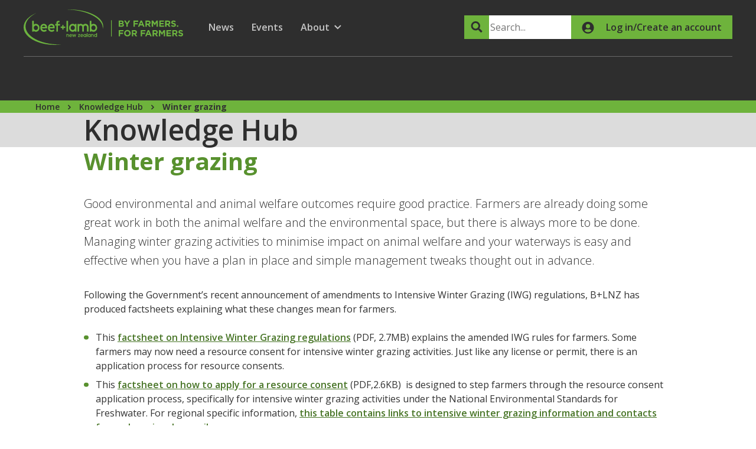

--- FILE ---
content_type: text/html; charset=UTF-8
request_url: https://beeflambnz.com/knowledge-hub/winter-grazing
body_size: 18000
content:
<!DOCTYPE html>
<html lang="en" dir="ltr" prefix="og: https://ogp.me/ns#">
  <head>
    <script>document.getElementsByTagName('html')[0].classList.add('js-loading');</script>
    <meta charset="utf-8" />
<meta name="description" content="Good environmental and animal welfare outcomes require good practice. Farmers are already doing some great work in both the animal welfare and the environmental space, but there is always more to be done. Managing winter grazing activities to minimise impact on animal welfare and your waterways is easy and effective when you have a plan in place and simple management tweaks thought out in advance." />
<link rel="canonical" href="https://beeflambnz.com/knowledge-hub/winter-grazing" />
<meta property="og:site_name" content="Beef + Lamb New Zealand" />
<meta property="og:type" content="website" />
<meta property="og:url" content="https://beeflambnz.com/knowledge-hub/winter-grazing" />
<meta property="og:title" content="Winter grazing" />
<meta name="Generator" content="Drupal 10 (https://www.drupal.org)" />
<meta name="MobileOptimized" content="width" />
<meta name="HandheldFriendly" content="true" />
<meta name="viewport" content="width=device-width, initial-scale=1.0" />
<link rel="icon" href="/themes/custom/blnz/favicon.ico" type="image/vnd.microsoft.icon" />
<link rel="icon" sizes="32x32" type="image/png" href="/themes/custom/blnz/images/favicons/favicon-32x32.png" />
<link rel="icon" sizes="16x16" type="image/png" href="/themes/custom/blnz/images/favicons/favicon-16x16.png" />
<link rel="apple-touch-icon" sizes="180x180" href="/themes/custom/blnz/images/favicons/favicon-180x180.png" />
<link rel="manifest" href="/manifest.json" />

    <title>Winter grazing | Beef + Lamb New Zealand</title>
    <link rel="stylesheet" media="all" href="/sites/default/files/css/css_lGfsebjhXJpDM0hNxmXBesklq0oJTXoR1KtVyKdSCgE.css?delta=0&amp;language=en&amp;theme=blnz&amp;include=eJxVjkEOwjAMBD9kJU9CDjatwU0sO6GF1yMKFeKymp29bNH6zAWDobzp0mqPHU-hQuw5VjF2ODfnTD4MNeEVtz9Bgtom4K2r1NthvxUMHSdHm-NYfiaNaqOoxMwE8YjOy-fNXXiNvGdaGg3lF_RWQho" />
<link rel="stylesheet" media="all" href="/sites/default/files/css/css_X3fb6to4h1t2FyO9hg3lFyd0V8YRRTdPQ0uxEzHna2k.css?delta=1&amp;language=en&amp;theme=blnz&amp;include=eJxVjkEOwjAMBD9kJU9CDjatwU0sO6GF1yMKFeKymp29bNH6zAWDobzp0mqPHU-hQuw5VjF2ODfnTD4MNeEVtz9Bgtom4K2r1NthvxUMHSdHm-NYfiaNaqOoxMwE8YjOy-fNXXiNvGdaGg3lF_RWQho" />
<link rel="stylesheet" media="all" href="https://fonts.googleapis.com/css2?family=Open+Sans:ital,wght@0,300;0,400;0,600;0,700;1,300;1,400;1,600;1,700&amp;display=swap" />
<link rel="stylesheet" media="all" href="/sites/default/files/css/css_xus00j5PNXZbGgMw7y-Tlx1kG_NINTs5xgNse2n2lyc.css?delta=3&amp;language=en&amp;theme=blnz&amp;include=eJxVjkEOwjAMBD9kJU9CDjatwU0sO6GF1yMKFeKymp29bNH6zAWDobzp0mqPHU-hQuw5VjF2ODfnTD4MNeEVtz9Bgtom4K2r1NthvxUMHSdHm-NYfiaNaqOoxMwE8YjOy-fNXXiNvGdaGg3lF_RWQho" />

    <script type="application/json" data-drupal-selector="drupal-settings-json">{"path":{"baseUrl":"\/","pathPrefix":"","currentPath":"node\/191","currentPathIsAdmin":false,"isFront":false,"currentLanguage":"en"},"pluralDelimiter":"\u0003","suppressDeprecationErrors":true,"ajaxPageState":{"libraries":"[base64]","theme":"blnz","theme_token":null},"ajaxTrustedUrl":{"\/search":true},"gtag":{"tagId":"","consentMode":false,"otherIds":[""],"events":[],"additionalConfigInfo":[]},"gtm":{"tagId":null,"settings":{"data_layer":"dataLayer","include_classes":false,"allowlist_classes":"","blocklist_classes":"","include_environment":false,"environment_id":"","environment_token":""},"tagIds":["GTM-PCR6T7L"]},"data":{"extlink":{"extTarget":true,"extTargetNoOverride":true,"extNofollow":false,"extNoreferrer":true,"extFollowNoOverride":false,"extClass":"0","extLabel":"(link is external)","extImgClass":false,"extSubdomains":true,"extExclude":"","extInclude":"","extCssExclude":"","extCssExplicit":"","extAlert":false,"extAlertText":"This link will take you to an external web site. We are not responsible for their content.","mailtoClass":"0","mailtoLabel":"(link sends email)","extUseFontAwesome":false,"extIconPlacement":"append","extFaLinkClasses":"fa fa-external-link","extFaMailtoClasses":"fa fa-envelope-o","whitelistedDomains":[]}},"megamenu":[{"link":{"id":"menu_link_content:f686a276-9b32-4268-a9da-e1ba69a4af54","title":"Knowledge Hub","description":null,"url":"\/knowledge-hub","node":"2","text":"\u003Cp\u003EFacing challenges, after information or looking to do something new in your business? The Knowledge Hub has a huge range of material from farmers and other industry experts to help you get the information you need to make more informed decisions.\u003C\/p\u003E","image":{"src":"https:\/\/beeflambnz.com\/sites\/default\/files\/2023-05\/two-dogs-on-ute%20%281%29.jpg","alt":"two dogs on ute","title":""}},"has_children":false,"depth":1,"in_active_trail":true,"subtree":[],"count":22},{"link":{"id":"menu_link_content:feee1f77-9e7b-4055-81ea-73c761cb4d30","title":"Industry Data","description":"B+LNZ provides trusted information about our sector and our farming businesses, and a range of interactive tools to help with planning and business decisions.","url":"\/industry-data","node":"3","text":"\u003Cp\u003EB+LNZ provides trusted information about our sector and our farming businesses, and a range of interactive tools to help with planning and business decisions.\u003C\/p\u003E","image":{"src":"https:\/\/beeflambnz.com\/sites\/default\/files\/2023-05\/Industry-data.jpg","alt":"image of farmers and quad bike on-farm","title":""}},"has_children":true,"depth":1,"in_active_trail":false,"subtree":[{"link":{"id":"menu_link_content:9be651a6-69ee-4c2e-900b-5fa94864b79b","title":"Economic reports","description":"B+LNZ\u0027s Insights team publishes a range of detailed reports and information each year covering national data, analysis and forecasts for farmers in the sheep and beef sectors.","url":"\/industry-data\/economic-reports","node":"5","text":null},"has_children":false,"depth":2,"in_active_trail":false,"subtree":[],"count":1},{"link":{"id":"menu_link_content:91316839-9735-4070-8550-4563c7e5d47d","title":"Farm data and industry production","description":"Keep up-to-date with industry inputs and trends to build a complete picture of your farm and our sector.","url":"\/industry-data\/farm-data-and-industry-production","node":"211","text":null},"has_children":true,"depth":2,"in_active_trail":false,"subtree":[],"count":1},{"link":{"id":"menu_link_content:52faa738-6b36-4f41-8701-790495f8edc4","title":"Global indicators","description":"Find out more about factors that can affect pricing in our sector. B+LNZ monitors activity and trends to help our sector forecast future price activity, mitigate risk and identify opportunities.","url":"\/industry-data\/global-indicators","node":"252"},"has_children":false,"depth":2,"in_active_trail":false,"subtree":[],"count":1},{"link":{"id":"menu_link_content:93409600-022c-43c7-b5f2-94d90b8b301c","title":"Export stats","description":"Find out the latest values and volumes of lamb, beef and wool exported globally by region.","url":"\/industry-data\/export-stats","node":"29","text":null},"has_children":true,"depth":2,"in_active_trail":false,"subtree":[],"count":1},{"link":{"id":"menu_link_content:e76f7170-23da-4a38-a419-26569cc0fba3","title":"Interactive tools","description":null,"url":"\/industry-data\/interactive-tools","node":"3371"},"has_children":false,"depth":2,"in_active_trail":false,"subtree":[],"count":1}],"count":6},{"link":{"id":"menu_link_content:1bc77b9c-b434-4f1f-9f52-3b891b02b849","title":"Programmes \u0026 Partnerships","description":"B+LNZ works across the sector to achieve positive outcomes for our farmers.","url":"\/programmes-partnerships","node":"23","text":"\u003Cp\u003EB+LNZ works across the sector to achieve positive outcomes for our farmers.\u003C\/p\u003E","image":{"src":"https:\/\/beeflambnz.com\/sites\/default\/files\/2023-05\/Partnerships.jpg","alt":"image of open farm visitors and host","title":""}},"has_children":true,"depth":1,"in_active_trail":false,"subtree":[{"link":{"id":"menu_link_content:b957dd05-5d72-49f2-a3f6-5ee82028f913","title":"B+LNZ Farmer Council and K\u0101hui","description":"B+LNZ Farmer Councils core purpose is to partner with the Extension Team to champion farming excellence across New Zealand.","url":"\/programmes-partnerships\/blnz-farmer-council-and-kahui","node":"3591"},"has_children":false,"depth":2,"in_active_trail":false,"subtree":[],"count":1},{"link":{"id":"menu_link_content:757addaa-3d27-49af-a077-31bbd3c733b2","title":"Awards","description":"B+LNZ runs its own high-profile awards that celebrate the people, innovation, technologies and management systems that make New Zealand\u2019s grass-based red meat industry world-leading.","url":"\/programmes-partnerships\/awards","node":"25","text":null},"has_children":true,"depth":2,"in_active_trail":false,"subtree":[],"count":1},{"link":{"id":"menu_link_content:bc19b017-98ac-49b1-bd77-1813bc6516b0","title":"People and capability","description":"B+LNZ invests in and supports growing, training and retaining people in our sector. We do this by collaborating with others to extend our reach and make a greater impact.","url":"\/programmes-partnerships\/people-and-capability","node":"26","text":null},"has_children":true,"depth":2,"in_active_trail":false,"subtree":[],"count":1},{"link":{"id":"menu_link_content:8335933f-b0a5-4f1b-bc47-78da6128d942","title":"Community partnerships","description":"Working with others enables us to achieve more for the good of our farmers and our sector.","url":"\/programmes-partnerships\/community-partnerships","node":"51","text":null},"has_children":true,"depth":2,"in_active_trail":false,"subtree":[],"count":1},{"link":{"id":"menu_link_content:25cb5aa3-5f4f-4ecf-b344-db3148d5afad","title":"Current programmes","description":"Find out more about some of the key programes we\u0027re working on.","url":"\/programmes-partnerships\/current-programmes","node":"52","text":null},"has_children":true,"depth":2,"in_active_trail":false,"subtree":[],"count":1},{"link":{"id":"menu_link_content:8c414cf8-ac58-4f7d-a0e3-135ff726e351","title":"Past programmes","description":"This section contains information on programmes that are no longer active. If there\u0027s a programme you want to know more about and it\u0027s not included, email us.","url":"\/programmes-partnerships\/past-programmes","node":"53","text":null},"has_children":true,"depth":2,"in_active_trail":false,"subtree":[],"count":1}],"count":7},{"link":{"id":"menu_link_content:e8488990-ca5b-41f7-9161-accca9b10c71","title":"Science \u0026 Genetics","description":null,"url":"\/science-genetics","node":"34","text":"\u003Cp\u003EB+LNZ invests in research to improve on-farm productivity and in genetics to position our sector for the future.\u0026nbsp;\u003C\/p\u003E","image":{"src":"https:\/\/beeflambnz.com\/sites\/default\/files\/2023-05\/Science-1.jpg","alt":"image of genetic testing","title":""}},"has_children":true,"depth":1,"in_active_trail":false,"subtree":[{"link":{"id":"menu_link_content:4b8e649a-3dcf-4c81-873c-b6d66800da5d","title":"Genetics","description":"B+LNZ supports New Zealand sheep and beef farmers by providing the genetic tools and information needed to make more profitable breeding decisions.","url":"\/science-genetics\/genetics","node":"99","text":null},"has_children":true,"depth":2,"in_active_trail":false,"subtree":[],"count":1},{"link":{"id":"menu_link_content:481e76b1-5e76-4ddb-b01f-68e3937d9c6e","title":"Our science and research","description":"B+LNZ invests in research on behalf of farmers.","url":"\/science-genetics\/our-science-and-research","node":"334","text":null},"has_children":true,"depth":2,"in_active_trail":false,"subtree":[],"count":1}],"count":3},{"link":{"id":"menu_link_content:512d6ef0-dc8c-459e-9b0b-698f6c54cbf7","title":"Markets","description":null,"url":"\/markets","node":"132","text":"\u003Cp\u003EB+LNZ works to ensure our farmers receive increased value from our sustainable farming systems and natural grass-fed beef and lamb \u2013 we identify and create market opportunities, work to dismantle trade barriers and grow consumer preference for NZ beef and lamb.\u0026nbsp;\u003C\/p\u003E","image":{"src":"https:\/\/beeflambnz.com\/sites\/default\/files\/2023-06\/Markets.jpg","alt":"image of girl sampling Taste Pure Nature beef","title":""}},"has_children":true,"depth":1,"in_active_trail":false,"subtree":[{"link":{"id":"menu_link_content:c28b6cd3-1ccb-4e31-84fa-34794b137dcf","title":"NZ Red Meat Story","description":"We help ensure the story of our world-leading beef and lamb is told internationally and domestically, so consumers can feel confident that buying New Zealand beef and lamb is the right choice.","url":"\/markets\/nz-red-meat-story","node":"133","text":null},"has_children":true,"depth":2,"in_active_trail":false,"subtree":[],"count":1},{"link":{"id":"menu_link_content:aa63c215-7b18-4c72-a413-cc8acd4496e4","title":"Consumer info","description":"B+LNZ tracks consumer insights, markets and trends, looking ahead to potential opportunities.","url":"\/markets\/consumer-info","node":"135","text":null},"has_children":true,"depth":2,"in_active_trail":false,"subtree":[],"count":1},{"link":{"id":"menu_link_content:669bab47-2caa-4238-aee7-4dc923704e9e","title":"Producer info","description":null,"url":"\/markets\/producer-info","node":"140","text":null},"has_children":true,"depth":2,"in_active_trail":false,"subtree":[],"count":1},{"link":{"id":"menu_link_content:d4abc0e1-a131-434b-b5c6-3fcd922073d7","title":"Trade","description":"Find out how we\u0027re working to improve access for sheep and beef products to overseas markets.","url":"\/markets\/trade","node":"142","text":null},"has_children":true,"depth":2,"in_active_trail":false,"subtree":[],"count":1}],"count":5},{"link":{"id":"menu_link_content:b9438aa1-0a47-4386-b72a-6257b257e431","title":"Advocacy","description":"B+LNZ works in areas that farmers can\u0027t individually, such as having a voice with government policymakers. We advocate for and tangibly influence policy development.","url":"\/advocacy","node":"13","text":"\u003Cp\u003EB+LNZ works in areas that farmers can\u0027t individually, such as having a voice with government policymakers. We advocate for and tangibly influence policy development.\u0026nbsp;\u003C\/p\u003E","image":{"src":"https:\/\/beeflambnz.com\/sites\/default\/files\/2023-05\/Advocacy.jpg","alt":"image of field day participants surveying land","title":""}},"has_children":true,"depth":1,"in_active_trail":false,"subtree":[{"link":{"id":"menu_link_content:6229bf35-4f72-472a-9084-0d7817b71e8c","title":"Farmer voice in environmental policy","description":"The ERG is vital in helping test, co-develop, and advocate for farmer-focused, practical, and workable environmental policy solutions.","url":"\/advocacy\/farmer-voice-environmental-policy","node":"4067"},"has_children":false,"depth":2,"in_active_trail":false,"subtree":[],"count":1},{"link":{"id":"menu_link_content:9ac2da2e-eab3-47ae-8071-1acdadf35efe","title":"RMA Reform 2025\/2026","description":"On 9 December 2025 the Government released the legislation that will replace the Resource Management Act 1991.","url":"\/advocacy\/rma-reform-20252026","node":"4270","text":null},"has_children":false,"depth":2,"in_active_trail":false,"subtree":[],"count":1},{"link":{"id":"menu_link_content:c506dd72-0c91-460e-866e-bc7079009998","title":"Climate change","description":"Climate change is a particular focus for B+LNZ \u2013 we support our farmers on-farm, we work with leading climate scientists and we advocate for emissions reduction targets that are science-based and fair.","url":"\/advocacy\/climate-change","node":"15","text":null},"has_children":true,"depth":2,"in_active_trail":false,"subtree":[],"count":1},{"link":{"id":"menu_link_content:5d8e100d-5195-467e-bbe3-125ae7c6adbf","title":"Freshwater","description":"Our sector is committed to improving our waterways and sheep and beef farmers have done a huge amount of work to protect and enhance freshwater health. We work to help farmers achieve positive outcomes and we advocate for practical and workable rules.","url":"\/advocacy\/freshwater","node":"14","text":null},"has_children":true,"depth":2,"in_active_trail":false,"subtree":[],"count":1},{"link":{"id":"menu_link_content:476ad633-2b6f-4016-9a5b-6249d46db6e5","title":"Biodiversity","description":"B+LNZ supports sheep and beef farmers to protect and enhance New Zealand\u0027s unique indigenous biodiversity.","url":"\/advocacy\/biodiversity","node":"82","text":null},"has_children":true,"depth":2,"in_active_trail":false,"subtree":[],"count":1},{"link":{"id":"menu_link_content:cd3c340a-246d-4959-9cea-ddbfe46234a8","title":"Regional policy work","description":"B+LNZ supports farmers throughout New Zealand on plan changes and other relevant consultations.","url":"\/advocacy\/regional-policy-work","node":"21","text":null},"has_children":true,"depth":2,"in_active_trail":false,"subtree":[],"count":1},{"link":{"id":"menu_link_content:92484384-9729-45bf-a066-51b0cebd6c0c","title":"Animal welfare","description":"We work to promote good animal welfare as an intrinsic part of productive, sustainable and profitable livestock farming.","url":"\/advocacy\/animal-welfare","node":"18","text":null},"has_children":true,"depth":2,"in_active_trail":false,"subtree":[],"count":1},{"link":{"id":"menu_link_content:89468d73-009e-4606-b199-1efe69d892b7","title":"Biosecurity","description":"We work with industry groups and government agencies to help develop robust biosecurity policy, systems and standards.","url":"\/advocacy\/biosecurity","node":"20","text":null},"has_children":true,"depth":2,"in_active_trail":false,"subtree":[],"count":1},{"link":{"id":"menu_link_content:b77b16d9-ba72-463e-a8e9-71d13024fdbb","title":"Other focuses","description":"Find out more about other issues B+LNZ advocates on, on behalf of our farmers, to ensure our sector can remain productive, innovative and sustainable in every sense.","url":"\/advocacy\/other-focuses","node":"17","text":null},"has_children":true,"depth":2,"in_active_trail":false,"subtree":[],"count":1}],"count":10}],"user":{"uid":0,"permissionsHash":"6527c906b63362b87e2c33b2721950d0f4767bb587ec849d4d35c7cb7098f1d5"}}</script>
<script src="/sites/default/files/js/js_fv43AOtYtnpPwruZ-wJbwEomOQeyJisRU_AZ2d7HpMU.js?scope=header&amp;delta=0&amp;language=en&amp;theme=blnz&amp;include=eJxdjdsKwjAQRH8oNJ8UNmZdonsJudDq19vairQvw5zDwETWt4_Q0MWtpWoljt5N_5xsPqjhzTRBfQVBHV8X7lClMKgXS8C7EyTYFv5Xdt04J6y-zblgdbh0zvpcL0YBng50ZEaMoQN5WuPKEzxgOUv5AJRfTH8"></script>
<script src="/modules/contrib/google_tag/js/gtag.js?t93nef"></script>
<script src="/modules/contrib/google_tag/js/gtm.js?t93nef"></script>

  </head>
  <body class="page--level-two path-node page-node-type-landing-page">
        <a href="#main-content" class="visually-hidden focusable skip-link">
      Skip to main content
    </a>
    <noscript><iframe src="https://www.googletagmanager.com/ns.html?id=GTM-PCR6T7L"
                  height="0" width="0" style="display:none;visibility:hidden"></iframe></noscript>

      <div class="dialog-off-canvas-main-canvas" data-off-canvas-main-canvas>
    <div class="page">
              <header class="header" role="banner">
        <div class="show-desktop">
          <div class="header__inner container">
                          <div class="header__top grid">
                <div class="branding">
                  <div class="logo tagline">
                    <a href="/" rel="home" class="site-logo">
                      <svg><title>Beef and Lamb NZ</title>
<use xlink:href="/themes/custom/blnz/images/svg/logos/sprite.symbol.svg?t93nef#logo-tagline" />
</svg>

                    </a>
                  </div>
                </div>
                  <nav role="navigation" aria-labelledby="block-secondarymenu-menu" id="block-secondarymenu" class="secondary-menu block block-menu navigation menu--secondary-menu">
            
  <h2 class="visually-hidden" id="block-secondarymenu-menu">Secondary Menu</h2>
  

        


              <ul class="menu no-bullets">
                          <li class="menu-item">
                  <a href="/news">
                  <span class="visually-hidden">Show submenu for</span>
          News
                  </a>
              </li>
                      <li class="menu-item">
                  <a href="/events">
                  <span class="visually-hidden">Show submenu for</span>
          Events
                  </a>
              </li>
                      <li class="menu-item menu-item--expanded">
                  <a class="menu-item__trigger" href="/about" aria-expanded="false" aria-controls="dropdown-about">
                  <span class="visually-hidden">Show submenu for</span>
          About
                      <span class="svg-icon">
              <svg><use xlink:href="/themes/custom/blnz/images/svg/icons/sprite.symbol.svg?t93nef#chevron-down" />
</svg>

            </span>
                  </a>
                  <div id="dropdown-about" class="menu-item__dropdown-panel">
                          <ul class="dropdown-menu" role="list">
                          <li class="menu-item menu-item--collapsed">
                  <a href="/about/contact-us">
                  <span class="visually-hidden">Show submenu for</span>
          Contact us
                  </a>
              </li>
                      <li class="menu-item">
                  <a href="/about/company-profile">
                  <span class="visually-hidden">Show submenu for</span>
          Company profile
                  </a>
              </li>
                      <li class="menu-item">
                  <a href="/about/work-us">
                  <span class="visually-hidden">Show submenu for</span>
          Work for us
                  </a>
              </li>
                      <li class="menu-item menu-item--collapsed">
                  <a href="/about/your-levy-organisation">
                  <span class="visually-hidden">Show submenu for</span>
          Your levy organisation
                  </a>
              </li>
                      <li class="menu-item">
                  <a href="/about/corporate-documents">
                  <span class="visually-hidden">Show submenu for</span>
          Corporate documents
                  </a>
              </li>
      </ul>
  
          </div>
              </li>
      </ul>
  


  </nav>

<div class="auxiliary-blocks">
      

  <form action="/search" method="get" accept-charset="UTF-8" class="search-form">
  <div class="search-field">
        <label for="edit-query" class="visually-hidden">Search</label>
        <input title="Enter the terms you wish to search for." class="small search-form__input form-search" data-drupal-selector="edit-query" type="search" id="edit-query" name="query" value="" size="15" maxlength="128" placeholder="Search..." />

        </div>
<button class="small search-form__button button js-form-submit form-submit" data-drupal-selector="edit-submit" type="submit" id="edit-submit" value="Search" aria-label="Search"><span class="svg-icon"><svg><use xlink:href="/themes/custom/blnz/images/svg/icons/sprite.symbol.svg?t93nef#search" /></svg></span></button>
</form>

<div id="block-userdropdown" class="block block-blnz-blocks block-blnz-user-drop-down">
  
    
        <a class="button with-icon icon-left small login" href="/user">
    <span class="svg-icon">
      <svg><use xlink:href="/themes/custom/blnz/images/svg/icons/sprite.symbol.svg?t93nef#login" />
</svg>

    </span>
    <span class="text">Log in/Create an account</span>
  </a>


  </div>

  </div>


              </div>
                                      <div class="header__bottom">
                  <div class="region region-primary-nav">
    <nav role="navigation" aria-label="Main navigation" id="block-megamenu" class="megamenu navigation primary-nav">
  <div class="primary-nav__inner">
              
              <ul class="menu primary-nav__list no-bullets">
                    <li class="menu__item menu__item--active-trail">
        <a href="/knowledge-hub" class="menu__link" data-drupal-link-system-path="node/2">Knowledge Hub</a>
              </li>
                <li class="menu__item">
        <a href="/industry-data" title="B+LNZ provides trusted information about our sector and our farming businesses, and a range of interactive tools to help with planning and business decisions." class="menu__link" data-drupal-link-system-path="node/3">Industry Data</a>
              </li>
                <li class="menu__item">
        <a href="/programmes-partnerships" title="B+LNZ works across the sector to achieve positive outcomes for our farmers." class="menu__link" data-drupal-link-system-path="node/23">Programmes &amp; Partnerships</a>
              </li>
                <li class="menu__item">
        <a href="/science-genetics" class="menu__link" data-drupal-link-system-path="node/34">Science &amp; Genetics</a>
              </li>
                <li class="menu__item">
        <a href="/markets" class="menu__link" data-drupal-link-system-path="node/132">Markets</a>
              </li>
                <li class="menu__item">
        <a href="/advocacy" title="B+LNZ works in areas that farmers can&#039;t individually, such as having a voice with government policymakers. We advocate for and tangibly influence policy development." class="menu__link" data-drupal-link-system-path="node/13">Advocacy</a>
              </li>
        </ul>
  


      </div>
</nav>

  </div>

              </div>
                      </div>
        </div>
        <div class="show-mobile">
          <div class="header__inner">
                          <div class="header__top">
                <div id="block-userdropdown-mobile" class="block block-blnz-blocks block-blnz-user-drop-down">
  
    
        <a class="button with-icon icon-left small login" href="/user">
    <span class="svg-icon">
      <svg><use xlink:href="/themes/custom/blnz/images/svg/icons/sprite.symbol.svg?t93nef#login" />
</svg>

    </span>
    <span class="text">Log in/Create an account</span>
  </a>


  </div>

              </div>
                        <div class="header__bottom container">
              <div class="branding">
                <div class="logo">
                  <a href="/" rel="home" class="site-logo">
                    <svg><title>Beef and Lamb NZ</title>
<use xlink:href="/themes/custom/blnz/images/svg/logos/sprite.symbol.svg?t93nef#logo" />
</svg>

                  </a>
                </div>
              </div>
              <div class="mobile-triggers">
                <div class="mobile-search">
                  <button class="button no-button with-icon icon-top dropdown-toggle" aria-expanded="false" aria-controls="mobile-search-container">
                    <span class="svg-icon">
                      <svg><use xlink:href="/themes/custom/blnz/images/svg/icons/sprite.symbol.svg?t93nef#search" />
</svg>

                    </span>
                    <span class="text">Search</span>
                  </button>
                  <div id="mobile-search-container" class="mobile-search__container dropdown-container">
                    <div class="container">
                        <div class="region region-mobile-search">
    <div class="blnz-mobile-site-search search-form-mobile block block-blnz-search block-blnz-search-mobile" data-drupal-selector="blnz-mobile-site-search" id="block-mobilesearch">
  
    
      <form action="/search" method="get" id="blnz-mobile-site-search" accept-charset="UTF-8">
  <div class="search-form-mobile__inner">
    <div class="search-field">
        <label for="edit-query" class="visually-hidden">Search</label>
        <div class="search-icon-input">
  <span class="svg-icon search-icon-input__icon">
    <svg><use xlink:href="/themes/custom/blnz/images/svg/icons/sprite.symbol.svg?t93nef#search" />
</svg>

  </span>
  <input title="Enter the terms you wish to search for." data-drupal-selector="edit-query" type="search" id="edit-query" name="query" value="" size="15" maxlength="128" placeholder="Search this site..." class="form-search" />
</div>

        </div>
<div data-drupal-selector="edit-actions" class="form-actions js-form-wrapper form-wrapper" id="edit-actions"><button class="secondary button js-form-submit form-submit" data-drupal-selector="edit-submit" type="submit" id="edit-submit" value="Search" aria-label="Search"><span class="text">Search</span></button><button class="transparent button js-form-submit form-submit" data-action="close" data-drupal-selector="edit-cancel" id="edit-cancel" value="Cancel" aria-label="Cancel" type="button"><span class="text">Cancel</span></button></div>

  </div>
</form>

  </div>

  </div>

                    </div>
                  </div>
                </div>
                <div class="mobile-menu">
                  <button type="button" class="button no-button with-icon icon-top" aria-expanded="false" aria-controls="mobile-menu-container">
                    <span class="svg-icon">
                      <svg><use xlink:href="/themes/custom/blnz/images/svg/icons/sprite.symbol.svg?t93nef#hamburger" />
</svg>

                    </span>
                    <span class="text">Menu</span>
                  </button>
                  <div id="mobile-menu-container" class="mobile-menu__container">
                      
              <div class="actions">
        <button type="button" class="button no-button with-icon icon-only close-button">
          <span class="svg-icon">
            <svg><use xlink:href="/themes/custom/blnz/images/svg/icons/sprite.symbol.svg?t93nef#cross" />
</svg>

          </span>
          <span class="text">Close</span>
        </button>
      </div>
      <div class="title">Menu</div>
      <div class="nav">
        <ul class="no-bullets">
              <li>
                  <a href="/knowledge-hub" class="mobile-next-button">
            <span class="text">Knowledge Hub</span>
            <span class="svg-icon">
              <svg><use xlink:href="/themes/custom/blnz/images/svg/icons/sprite.symbol.svg?t93nef#chevron-right" />
</svg>

            </span>
          </a>
                        <div class="subnav__container">
        <div class="actions">
          <button type="button" class="button no-button with-icon icon-only close-button">
            <span class="svg-icon">
              <svg><use xlink:href="/themes/custom/blnz/images/svg/icons/sprite.symbol.svg?t93nef#cross" />
</svg>

            </span>
            <span class="text">Close</span>
          </button>
        </div>
        <div class="title">
          <button class="button no-button with-icon icon-left mobile-back-button" aria-label="Go back to main menu">
            <span class="svg-icon">
              <svg><use xlink:href="/themes/custom/blnz/images/svg/icons/sprite.symbol.svg?t93nef#arrow-left" />
</svg>

            </span>
            <span class="section-text">Knowledge Hub</span>
          </button>
        </div>
                  <div class="description">
            <p>Facing challenges, after information or looking to do something new in your business? The Knowledge Hub has a huge range of material from farmers and other industry experts to help you get the information you need to make more informed decisions.</p>
          </div>
                <div class="nav">
          <ul class="no-bullets">
              <li>
                  <a href="/knowledge-hub/adverse-events" title="B+LNZ, along with other organisations, has a number of resources to help farmers as they deal with adverse events." data-drupal-link-system-path="node/316">Adverse events</a>
              </li>
          <li>
                  <a href="/knowledge-hub/animal-welfare-resources" title="B+LNZ has a number of resources that relate to animal welfare, and the key ones are listed here. For more information, search on the B+LNZ Knowledge Hub." data-drupal-link-system-path="node/3931">Animal welfare</a>
              </li>
          <li>
                  <a href="/knowledge-hub/blnz-national-webinar-series" data-drupal-link-system-path="node/266">B+LNZ National Webinar Series</a>
              </li>
          <li>
                  <a href="/wormwise" title="The B+LNZ Wormwise programme provides farmers with the latest knowledge and techniques to manage worms effectively and sustainably and minimise drench resistance issues. It also aims to lift productivity and the welfare of livestock." data-drupal-link-system-path="node/3739">B+LNZ Wormwise programme</a>
              </li>
          <li>
                  <a href="/knowledge-hub/ghg-calculator-and-action-plan" title="The Greenhouse Gas (GHG) Calculator is a free tool, designed to help farmers measure on-farm GHG emissions and sequestration." data-drupal-link-system-path="node/300">B+LNZ’s GHG Calculator and Action Plan</a>
              </li>
          <li>
                  <a href="/knowledge-hub/employment-hub" title="As part of B+LNZ&#039;s commitment to supporting, growing, training and retaining people in our sector, we’ve developed this hub to assist farm owners and managers at every stage of their employment journey." data-drupal-link-system-path="node/267">Employment Hub</a>
              </li>
          <li>
                  <a href="/knowledge-hub/environmental-management" title="Taking care of our environment is a priority – explore below to find out more about what you can do to take care of your farm environment." data-drupal-link-system-path="node/235">Environmental management</a>
              </li>
          <li>
                  <a href="/knowledge-hub/ewe-body-condition-scoring" title="Ewe body condition scoring" data-drupal-link-system-path="node/3713">Ewe body condition scoring</a>
              </li>
          <li>
                  <a href="/knowledge-hub/farm-planning" title="Find out more about B+LNZ’s Farm Plan: Environment Module and access key resources." data-drupal-link-system-path="node/4111">Farm planning</a>
              </li>
          <li>
                  <a href="/knowledge-hub/feed-planning" title="Beef + Lamb New Zealand’s tools and guides for feed planning." data-drupal-link-system-path="node/3159">Feed planning</a>
              </li>
          <li>
                  <a href="/knowledge-hub/food-safety" title="From HGPs to ACVMs – find out more about food safety." data-drupal-link-system-path="node/240">Food Safety</a>
              </li>
          <li>
                  <a href="/knowledge-hub/growing-great-lambs" title="Growing great lambs" data-drupal-link-system-path="node/3535">Growing great lambs</a>
              </li>
          <li>
                  <a href="/knowledge-hub/health-and-safety" title="The health and safety of everyone on your farm is important - explore these safe work procedures." data-drupal-link-system-path="node/209">Health and Safety</a>
              </li>
          <li>
                  <a href="/knowledge-hub/hill-country-futures" title="Hill Country Futures was developed to support resilient farmers and resilient forages for the future." data-drupal-link-system-path="node/4182">Hill Country Futures</a>
              </li>
          <li>
                  <a href="/knowledge-hub/lamb-survival-resources" title="Every lamb counts. Improving lamb survival means more lambs, less waste and more success." data-drupal-link-system-path="node/3859">Lamb survival</a>
              </li>
          <li>
                  <a href="/knowledge-hub/limiting-risk-unplanned-and-late-pregnancies-sheep" data-drupal-link-system-path="node/2853">Limiting the risk of unplanned and late pregnancies in sheep</a>
              </li>
          <li>
                  <a href="/knowledge-hub/winter-grazing" title="Good environmental and animal welfare outcomes require good practice. Farmers are already doing some great work in both the animal welfare and the environmental space, but there is always more to be done." data-drupal-link-system-path="node/191" class="is-active" aria-current="page">Winter grazing</a>
              </li>
          <li>
                  <a href="/knowledge-hub/getting-through-tough-spring" title="If you are dealing with a tough spring, check out these links for some ideas that might be of use, and places to find help and advice." data-drupal-link-system-path="node/3500">Getting through a tough spring</a>
              </li>
          <li>
                  <a href="/knowledge-hub/biosecurity-resources" title="New Zealand&#039;s biosecurity is vital for protecting our environment, economy and human and animal health." data-drupal-link-system-path="node/227">Biosecurity resources</a>
              </li>
                  </ul>
        </div>
      </div>
      
              </li>
          <li>
                  <a href="/industry-data" class="mobile-next-button">
            <span class="text">Industry Data</span>
            <span class="svg-icon">
              <svg><use xlink:href="/themes/custom/blnz/images/svg/icons/sprite.symbol.svg?t93nef#chevron-right" />
</svg>

            </span>
          </a>
                        <div class="subnav__container">
        <div class="actions">
          <button type="button" class="button no-button with-icon icon-only close-button">
            <span class="svg-icon">
              <svg><use xlink:href="/themes/custom/blnz/images/svg/icons/sprite.symbol.svg?t93nef#cross" />
</svg>

            </span>
            <span class="text">Close</span>
          </button>
        </div>
        <div class="title">
          <button class="button no-button with-icon icon-left mobile-back-button" aria-label="Go back to main menu">
            <span class="svg-icon">
              <svg><use xlink:href="/themes/custom/blnz/images/svg/icons/sprite.symbol.svg?t93nef#arrow-left" />
</svg>

            </span>
            <span class="section-text">Industry Data</span>
          </button>
        </div>
                  <div class="description">
            <p>B+LNZ provides trusted information about our sector and our farming businesses, and a range of interactive tools to help with planning and business decisions.</p>
          </div>
                <div class="nav">
          <ul class="no-bullets">
              <li>
                  <a href="/industry-data/economic-reports" title="B+LNZ&#039;s Insights team publishes a range of detailed reports and information each year covering national data, analysis and forecasts for farmers in the sheep and beef sectors." data-drupal-link-system-path="node/5">Economic reports</a>
              </li>
          <li>
                  <a href="/industry-data/farm-data-and-industry-production" title="Keep up-to-date with industry inputs and trends to build a complete picture of your farm and our sector." data-drupal-link-system-path="node/211">Farm data and industry production</a>
              </li>
          <li>
                  <a href="/industry-data/global-indicators" title="Find out more about factors that can affect pricing in our sector. B+LNZ monitors activity and trends to help our sector forecast future price activity, mitigate risk and identify opportunities." data-drupal-link-system-path="node/252">Global indicators</a>
              </li>
          <li>
                  <a href="/industry-data/export-stats" title="Find out the latest values and volumes of lamb, beef and wool exported globally by region." data-drupal-link-system-path="node/29">Export stats</a>
              </li>
          <li>
                  <a href="/industry-data/interactive-tools" data-drupal-link-system-path="node/3371">Interactive tools</a>
              </li>
                  </ul>
        </div>
      </div>
      
              </li>
          <li>
                  <a href="/programmes-partnerships" class="mobile-next-button">
            <span class="text">Programmes &amp; Partnerships</span>
            <span class="svg-icon">
              <svg><use xlink:href="/themes/custom/blnz/images/svg/icons/sprite.symbol.svg?t93nef#chevron-right" />
</svg>

            </span>
          </a>
                        <div class="subnav__container">
        <div class="actions">
          <button type="button" class="button no-button with-icon icon-only close-button">
            <span class="svg-icon">
              <svg><use xlink:href="/themes/custom/blnz/images/svg/icons/sprite.symbol.svg?t93nef#cross" />
</svg>

            </span>
            <span class="text">Close</span>
          </button>
        </div>
        <div class="title">
          <button class="button no-button with-icon icon-left mobile-back-button" aria-label="Go back to main menu">
            <span class="svg-icon">
              <svg><use xlink:href="/themes/custom/blnz/images/svg/icons/sprite.symbol.svg?t93nef#arrow-left" />
</svg>

            </span>
            <span class="section-text">Programmes &amp; Partnerships</span>
          </button>
        </div>
                  <div class="description">
            <p>B+LNZ works across the sector to achieve positive outcomes for our farmers.</p>
          </div>
                <div class="nav">
          <ul class="no-bullets">
              <li>
                  <a href="/programmes-partnerships/blnz-farmer-council-and-kahui" title="B+LNZ Farmer Councils core purpose is to partner with the Extension Team to champion farming excellence across New Zealand." data-drupal-link-system-path="node/3591">B+LNZ Farmer Council and Kāhui</a>
              </li>
          <li>
                  <a href="/programmes-partnerships/awards" title="B+LNZ runs its own high-profile awards that celebrate the people, innovation, technologies and management systems that make New Zealand’s grass-based red meat industry world-leading." data-drupal-link-system-path="node/25">Awards</a>
              </li>
          <li>
                  <a href="/programmes-partnerships/people-and-capability" title="B+LNZ invests in and supports growing, training and retaining people in our sector. We do this by collaborating with others to extend our reach and make a greater impact." data-drupal-link-system-path="node/26">People and capability</a>
              </li>
          <li>
                  <a href="/programmes-partnerships/community-partnerships" title="Working with others enables us to achieve more for the good of our farmers and our sector." data-drupal-link-system-path="node/51">Community partnerships</a>
              </li>
          <li>
                  <a href="/programmes-partnerships/current-programmes" title="Find out more about some of the key programes we&#039;re working on." data-drupal-link-system-path="node/52">Current programmes</a>
              </li>
          <li>
                  <a href="/programmes-partnerships/past-programmes" title="This section contains information on programmes that are no longer active. If there&#039;s a programme you want to know more about and it&#039;s not included, email us." data-drupal-link-system-path="node/53">Past programmes</a>
              </li>
                  </ul>
        </div>
      </div>
      
              </li>
          <li>
                  <a href="/science-genetics" class="mobile-next-button">
            <span class="text">Science &amp; Genetics</span>
            <span class="svg-icon">
              <svg><use xlink:href="/themes/custom/blnz/images/svg/icons/sprite.symbol.svg?t93nef#chevron-right" />
</svg>

            </span>
          </a>
                        <div class="subnav__container">
        <div class="actions">
          <button type="button" class="button no-button with-icon icon-only close-button">
            <span class="svg-icon">
              <svg><use xlink:href="/themes/custom/blnz/images/svg/icons/sprite.symbol.svg?t93nef#cross" />
</svg>

            </span>
            <span class="text">Close</span>
          </button>
        </div>
        <div class="title">
          <button class="button no-button with-icon icon-left mobile-back-button" aria-label="Go back to main menu">
            <span class="svg-icon">
              <svg><use xlink:href="/themes/custom/blnz/images/svg/icons/sprite.symbol.svg?t93nef#arrow-left" />
</svg>

            </span>
            <span class="section-text">Science &amp; Genetics</span>
          </button>
        </div>
                  <div class="description">
            <p>B+LNZ invests in research to improve on-farm productivity and in genetics to position our sector for the future.&nbsp;</p>
          </div>
                <div class="nav">
          <ul class="no-bullets">
              <li>
                  <a href="/science-genetics/genetics" title="B+LNZ supports New Zealand sheep and beef farmers by providing the genetic tools and information needed to make more profitable breeding decisions." data-drupal-link-system-path="node/99">Genetics</a>
              </li>
          <li>
                  <a href="/science-genetics/our-science-and-research" title="B+LNZ invests in research on behalf of farmers." data-drupal-link-system-path="node/334">Our science and research</a>
              </li>
                  </ul>
        </div>
      </div>
      
              </li>
          <li>
                  <a href="/markets" class="mobile-next-button">
            <span class="text">Markets</span>
            <span class="svg-icon">
              <svg><use xlink:href="/themes/custom/blnz/images/svg/icons/sprite.symbol.svg?t93nef#chevron-right" />
</svg>

            </span>
          </a>
                        <div class="subnav__container">
        <div class="actions">
          <button type="button" class="button no-button with-icon icon-only close-button">
            <span class="svg-icon">
              <svg><use xlink:href="/themes/custom/blnz/images/svg/icons/sprite.symbol.svg?t93nef#cross" />
</svg>

            </span>
            <span class="text">Close</span>
          </button>
        </div>
        <div class="title">
          <button class="button no-button with-icon icon-left mobile-back-button" aria-label="Go back to main menu">
            <span class="svg-icon">
              <svg><use xlink:href="/themes/custom/blnz/images/svg/icons/sprite.symbol.svg?t93nef#arrow-left" />
</svg>

            </span>
            <span class="section-text">Markets</span>
          </button>
        </div>
                  <div class="description">
            <p>B+LNZ works to ensure our farmers receive increased value from our sustainable farming systems and natural grass-fed beef and lamb – we identify and create market opportunities, work to dismantle trade barriers and grow consumer preference for NZ beef and lamb.&nbsp;</p>
          </div>
                <div class="nav">
          <ul class="no-bullets">
              <li>
                  <a href="/markets/nz-red-meat-story" title="We help ensure the story of our world-leading beef and lamb is told internationally and domestically, so consumers can feel confident that buying New Zealand beef and lamb is the right choice." data-drupal-link-system-path="node/133">NZ Red Meat Story</a>
              </li>
          <li>
                  <a href="/markets/consumer-info" title="B+LNZ tracks consumer insights, markets and trends, looking ahead to potential opportunities." data-drupal-link-system-path="node/135">Consumer info</a>
              </li>
          <li>
                  <a href="/markets/producer-info" data-drupal-link-system-path="node/140">Producer info</a>
              </li>
          <li>
                  <a href="/markets/trade" title="Find out how we&#039;re working to improve access for sheep and beef products to overseas markets." data-drupal-link-system-path="node/142">Trade</a>
              </li>
                  </ul>
        </div>
      </div>
      
              </li>
          <li>
                  <a href="/advocacy" class="mobile-next-button">
            <span class="text">Advocacy</span>
            <span class="svg-icon">
              <svg><use xlink:href="/themes/custom/blnz/images/svg/icons/sprite.symbol.svg?t93nef#chevron-right" />
</svg>

            </span>
          </a>
                        <div class="subnav__container">
        <div class="actions">
          <button type="button" class="button no-button with-icon icon-only close-button">
            <span class="svg-icon">
              <svg><use xlink:href="/themes/custom/blnz/images/svg/icons/sprite.symbol.svg?t93nef#cross" />
</svg>

            </span>
            <span class="text">Close</span>
          </button>
        </div>
        <div class="title">
          <button class="button no-button with-icon icon-left mobile-back-button" aria-label="Go back to main menu">
            <span class="svg-icon">
              <svg><use xlink:href="/themes/custom/blnz/images/svg/icons/sprite.symbol.svg?t93nef#arrow-left" />
</svg>

            </span>
            <span class="section-text">Advocacy</span>
          </button>
        </div>
                  <div class="description">
            <p>B+LNZ works in areas that farmers can't individually, such as having a voice with government policymakers. We advocate for and tangibly influence policy development.&nbsp;</p>
          </div>
                <div class="nav">
          <ul class="no-bullets">
              <li>
                  <a href="/advocacy/farmer-voice-environmental-policy" title="The ERG is vital in helping test, co-develop, and advocate for farmer-focused, practical, and workable environmental policy solutions." data-drupal-link-system-path="node/4067">Farmer voice in environmental policy</a>
              </li>
          <li>
                  <a href="/advocacy/rma-reform-20252026" title="On 9 December 2025 the Government released the legislation that will replace the Resource Management Act 1991." data-drupal-link-system-path="node/4270">RMA Reform 2025/2026</a>
              </li>
          <li>
                  <a href="/advocacy/climate-change" title="Climate change is a particular focus for B+LNZ – we support our farmers on-farm, we work with leading climate scientists and we advocate for emissions reduction targets that are science-based and fair." data-drupal-link-system-path="node/15">Climate change</a>
              </li>
          <li>
                  <a href="/advocacy/freshwater" title="Our sector is committed to improving our waterways and sheep and beef farmers have done a huge amount of work to protect and enhance freshwater health. We work to help farmers achieve positive outcomes and we advocate for practical and workable rules." data-drupal-link-system-path="node/14">Freshwater</a>
              </li>
          <li>
                  <a href="/advocacy/biodiversity" title="B+LNZ supports sheep and beef farmers to protect and enhance New Zealand&#039;s unique indigenous biodiversity." data-drupal-link-system-path="node/82">Biodiversity</a>
              </li>
          <li>
                  <a href="/advocacy/regional-policy-work" title="B+LNZ supports farmers throughout New Zealand on plan changes and other relevant consultations." data-drupal-link-system-path="node/21">Regional policy work</a>
              </li>
          <li>
                  <a href="/advocacy/animal-welfare" title="We work to promote good animal welfare as an intrinsic part of productive, sustainable and profitable livestock farming." data-drupal-link-system-path="node/18">Animal welfare</a>
              </li>
          <li>
                  <a href="/advocacy/biosecurity" title="We work with industry groups and government agencies to help develop robust biosecurity policy, systems and standards." data-drupal-link-system-path="node/20">Biosecurity</a>
              </li>
          <li>
                  <a href="/advocacy/other-focuses" title="Find out more about other issues B+LNZ advocates on, on behalf of our farmers, to ensure our sector can remain productive, innovative and sustainable in every sense." data-drupal-link-system-path="node/17">Other focuses</a>
              </li>
                  </ul>
        </div>
      </div>
      
              </li>
                </ul>
      </div>
      


  
              <div class="nav">
        <ul class="no-bullets">
              <li>
                  <a href="/news" title="Views news articles and media releases" data-drupal-link-system-path="news">News</a>
              </li>
          <li>
                  <a href="/events" data-drupal-link-system-path="events">Events</a>
              </li>
          <li>
                  <a href="/about" class="mobile-next-button">
            <span class="text">About</span>
            <span class="svg-icon">
              <svg><use xlink:href="/themes/custom/blnz/images/svg/icons/sprite.symbol.svg?t93nef#chevron-right" />
</svg>

            </span>
          </a>
                        <div class="subnav__container">
        <div class="actions">
          <button type="button" class="button no-button with-icon icon-only close-button">
            <span class="svg-icon">
              <svg><use xlink:href="/themes/custom/blnz/images/svg/icons/sprite.symbol.svg?t93nef#cross" />
</svg>

            </span>
            <span class="text">Close</span>
          </button>
        </div>
        <div class="title">
          <button class="button no-button with-icon icon-left mobile-back-button" aria-label="Go back to main menu">
            <span class="svg-icon">
              <svg><use xlink:href="/themes/custom/blnz/images/svg/icons/sprite.symbol.svg?t93nef#arrow-left" />
</svg>

            </span>
            <span class="section-text">About</span>
          </button>
        </div>
                <div class="nav">
          <ul class="no-bullets">
              <li>
                  <a href="/about/contact-us" data-drupal-link-system-path="node/151">Contact us</a>
              </li>
          <li>
                  <a href="/about/company-profile" title="Our history, our name and the relationship with our domestic marketing arm." data-drupal-link-system-path="node/181">Company profile</a>
              </li>
          <li>
                  <a href="/about/work-us" data-drupal-link-system-path="node/168">Work for us</a>
              </li>
          <li>
                  <a href="/about/your-levy-organisation" title="B+LNZ is funded and directed by farmers via commodity levies paid on all sheep, beef and dairy cattle processed in New Zealand." data-drupal-link-system-path="node/169">Your levy organisation</a>
              </li>
          <li>
                  <a href="/about/corporate-documents" title="Find out more about us by reading our annual reports and constitution." data-drupal-link-system-path="node/176">Corporate documents</a>
              </li>
                  </ul>
        </div>
      </div>
      
              </li>
                </ul>
      </div>
      



                  </div>
                </div>
              </div>
            </div>
          </div>
        </div>
      </header>
      
  <main role="main">
    <a id="main-content" tabindex="-1"></a>
            <div class="region region-breadcrumb">
    <div class="container">
      <div id="block-blnz-breadcrumbs" class="block block-system block-system-breadcrumb-block">
  
    
        <nav role="navigation" aria-label="Breadcrumb">
    <ol class="breadcrumb">
          <li>
                  <a href="/">Home</a>
              </li>
          <li>
                  <a href="/knowledge-hub">Knowledge Hub</a>
              </li>
          <li>
                  Winter grazing
              </li>
        </ol>
  </nav>

  </div>

    </div>
  </div>


                      <div class="content-above">
          <div class="content container">
            <div class="content__inner">
                <div class="region region-content-above">
    <div id="block-parentsectiontitle" class="block block-blnz-blocks block-blnz-parent-section-title">
  
    
      <div class="page-title">
      <span class="page-title__title h1">Knowledge Hub</span>
  </div>
  </div>

  </div>

            </div>
          </div>
        </div>
                  <div class="content container">
        <div class="content__inner">
            <div class="region region-content">
    <div data-drupal-messages-fallback class="hidden"></div><div id="block-blnz-page-title" class="block block-core block-page-title-block">
  
    
      <div class="page-title">
  
      <h1 class="page-title__title">Winter grazing</h1>
    
  </div>
  </div>
<div id="block-blnz-content" class="block block-system block-system-main-block">
  
    
      
<article class="node node--type-landing-page node--view-mode-full">

  
    

  
  <div class="node__content">
              <div class="paragraph paragraph--text-block">
          
      <p class="leading">Good environmental and animal welfare outcomes require good practice. Farmers are already doing some great work in both the animal welfare and the environmental space, but there is always more to be done. Managing winter grazing activities to minimise impact on animal welfare and your waterways is easy and effective when you have a plan in place and simple management tweaks thought out in advance.</p>
  
      </div>

    <div class="paragraph paragraph--text-block">
          
      <p>Following the Government’s recent announcement of amendments to Intensive Winter Grazing&nbsp;(IWG) regulations, B+LNZ has produced factsheets explaining what these changes mean for farmers.</p><ul><li>This <a href="https://beeflambnz.com/knowledge-hub/PDF/intensive-winter-grazing-regulations.pdf">factsheet on Intensive Winter Grazing regulations</a> (PDF, 2.7MB) explains the amended IWG rules for farmers. Some farmers may now need a resource consent for intensive&nbsp;winter grazing activities. Just like any license or permit, there is an application process for resource consents.</li><li>This <a href="https://beeflambnz.com/knowledge-hub/PDF/intensive-winter-grazing-resource-consent.pdf">factsheet on how to apply for a resource consent</a> (PDF,2.6KB)&nbsp; is designed to step farmers through the resource consent application process, specifically for intensive winter grazing activities under the National Environmental Standards for Freshwater.&nbsp;For regional specific information, <a href="https://beeflambnz.com/intensive-winter-grazing-regional-information">this table contains links to intensive winter grazing information and contacts for each regional council</a>.</li></ul><p>B+LNZ has rolled out the stand alone&nbsp;Forage Cropping Management&nbsp;module as part of the B+LNZ Farm Plan to help you build your wintering plan.</p><p><strong>Please contact B+LNZ's resources team at </strong><a href="/cdn-cgi/l/email-protection#7b091e08140e09181e083b191e1e1d171a1619150155181416"><strong><span class="__cf_email__" data-cfemail="0674637569737465637546646363606a676b64687c2865696b">[email&#160;protected]</span></strong></a><strong>&nbsp;to request printed copies of resources.</strong></p><p><strong>See the subpages below for further information.&nbsp;</strong></p>
  
      </div>


      </div>

</article>

  </div>

  </div>

            <div class="region region-content-bottom">
    <div class="views-element-container block block-views block-views-blockcontent-submenu-block-1" id="block-views-block-content-submenu-block-1">
  
    
      <div><div class="view view-content-submenu view-id-content_submenu view-display-id-block_1 js-view-dom-id-3bc412f903ff1bf55435e4f615d743886af0dd2168ed5b7bc1478d630fba623d">
  
    
      
      <div class="submenu">
      <article class="submenu-item submenu-item--with-image node node--type-content-page node--view-mode-teaser-menu"><div class="submenu-item__image"><img loading="lazy" src="/sites/default/files/2023-07/Hero-%20paddock%20sowing-%201200%20%281%29.jpg" width="314" height="206" alt="image of paddock prepared for sowing" /></div><div class="submenu-item__content"><h2><a class="button no-button with-icon icon-right submenu-item__title" href="/knowledge-hub/winter-grazing/paddock-selection" rel="bookmark"><span class="title">Paddock selection</span><span class="svg-icon"><svg><use xlink:href="/themes/custom/blnz/images/svg/icons/sprite.symbol.svg?t93nef#arrow-right" /></svg></span></a></h2><p>Which paddocks will you be using for next year’s winter feed crops? To ensure the best environmental and animal welfare outcomes, B+LNZ has compiled a list of three critical factors to consider when selecting paddocks for growing winter feed crops.</p></div></article><article class="submenu-item submenu-item--with-image node node--type-content-page node--view-mode-teaser-menu"><div class="submenu-item__image"><img loading="lazy" src="/sites/default/files/2023-07/Preparing%20for%20winter-%20hero%201200.jpg" width="314" height="206" alt="image of winter pasture" /></div><div class="submenu-item__content"><h2><a class="button no-button with-icon icon-right submenu-item__title" href="/knowledge-hub/winter-grazing/preparing-winter" rel="bookmark"><span class="title">Preparing for winter</span><span class="svg-icon"><svg><use xlink:href="/themes/custom/blnz/images/svg/icons/sprite.symbol.svg?t93nef#arrow-right" /></svg></span></a></h2><p>Careful planning for winter allows you to winter animals in a way that ensures the highest standards of animal welfare are maintained and environmental risks are mitigated.</p></div></article><article class="submenu-item submenu-item--with-image node node--type-content-page node--view-mode-teaser-menu"><div class="submenu-item__image"><img loading="lazy" src="/sites/default/files/2023-07/during%20winter-%20hero%201200.jpg" width="314" height="206" alt="image of dairy cows grazing winter crops" /></div><div class="submenu-item__content"><h2><a class="button no-button with-icon icon-right submenu-item__title" href="/knowledge-hub/winter-grazing/during-winter" rel="bookmark"><span class="title">During winter</span><span class="svg-icon"><svg><use xlink:href="/themes/custom/blnz/images/svg/icons/sprite.symbol.svg?t93nef#arrow-right" /></svg></span></a></h2><p>Winter is here. It’s time to think about protecting your paddocks over the coming months.</p></div></article><article class="submenu-item submenu-item--with-image node node--type-content-page node--view-mode-teaser-menu"><div class="submenu-item__image"><img loading="lazy" src="/sites/default/files/2023-07/winter%20grazing%20workshop-%20hero%201200.jpg" width="314" height="205" alt="image of three black angus cows grazing" /></div><div class="submenu-item__content"><h2><a class="button no-button with-icon icon-right submenu-item__title" href="/knowledge-hub/winter-grazing/winter-grazing-workshop-and-templates" rel="bookmark"><span class="title">Winter grazing workshop and templates</span><span class="svg-icon"><svg><use xlink:href="/themes/custom/blnz/images/svg/icons/sprite.symbol.svg?t93nef#arrow-right" /></svg></span></a></h2><p>To help farmers document their winter management practices, B+LNZ has rolled out the Forage Cropping module of the B+LNZ Farm Plan. A key outcome of this, is the documenting of actions to protect critical source areas and minimise environmental impacts. It will also help provide proof to the Government that farmers do not need further regulations to protect their natural resources and livestock.</p></div></article><article class="submenu-item submenu-item--with-image node node--type-content-page node--view-mode-teaser-menu"><div class="submenu-item__image"><img loading="lazy" src="/sites/default/files/2023-07/after%20winter-%20hero%201200.jpg" width="314" height="206" alt="image of green forages" /></div><div class="submenu-item__content"><h2><a class="button no-button with-icon icon-right submenu-item__title" href="/knowledge-hub/winter-grazing/after-winter" rel="bookmark"><span class="title">After winter</span><span class="svg-icon"><svg><use xlink:href="/themes/custom/blnz/images/svg/icons/sprite.symbol.svg?t93nef#arrow-right" /></svg></span></a></h2><p>Catch-crops increase the efficiency of the operation by retaining nitrogen in the root zone that farmers would otherwise have waved goodbye to.</p></div></article><article class="submenu-item submenu-item--with-image node node--type-content-page node--view-mode-teaser-menu"><div class="submenu-item__image"><img loading="lazy" src="/sites/default/files/2023-07/winter-grazing-news_0.jpg" width="314" height="206" alt="image of dairy cows grazing crops" /></div><div class="submenu-item__content"><h2><a class="button no-button with-icon icon-right submenu-item__title" href="/knowledge-hub/winter-grazing/intensive-winter-grazing-regional-information" rel="bookmark"><span class="title">Intensive Winter Grazing regional information</span><span class="svg-icon"><svg><use xlink:href="/themes/custom/blnz/images/svg/icons/sprite.symbol.svg?t93nef#arrow-right" /></svg></span></a></h2><p>Farmers whose intensive winter grazing practices do not meet the permitted activity criteria need to apply to their Regional Council for a resource consent by 1 May 2023.</p></div></article>
    </div>
  
          </div>
</div>

  </div>

  </div>

        </div>
      </div>
              <div class="content-below">
        <div class="content container">
          <div class="content__inner">
              <div class="region region-content-below">
    <div id="block-related-kh-content" class="block block-blnz-related-content block-blnz-related-content-related-content">
  
      <h2>From the Knowledge Hub</h2>
    
      <div class="related-content">
  <div class="relates-content__inner">
    <div class="views-element-container">
<div class="view view-related-content view-id-related_content view-display-id-related_kh_content_dynamic js-view-dom-id-038fc66e7511ce415b56b0d38cf157925d197c28ce5e9adfb6057831a3111ece">
  
    
      
      <div class="carousel carousel--full-width carousel--icons-solid" data-slides-desktop="4">
      <div class="swiper">
        <div class="swiper-wrapper">
            <div class="swiper-slide"><article class="card card--light card--with-link">
  <div class="card__header">
    <div class="card__type">
              <span class="svg-icon">
          <svg><use xlink:href="/themes/custom/blnz/images/svg/icons/sprite.symbol.svg?t93nef#page" />
</svg>

        </span>
            
      Subject page
  
          </div>
      </div>
  <a class="no-underline" href="/knowledge-hub/hill-country-futures">
    <div class="card__image">
      
        
      <picture>
                  <source srcset="/sites/default/files/styles/card_image_desktop/public/levies/hero/HCF-logo-col.jpg?itok=deXpKja2 1x" media="screen and (min-width: 64em)" type="image/jpeg" width="480" height="218"/>
              <source srcset="/sites/default/files/styles/card_image_tablet/public/levies/hero/HCF-logo-col.jpg?itok=vMqecJ2g 1x" media="screen and (min-width: 40em)" type="image/jpeg" width="512" height="233"/>
                  <img loading="eager" width="640" height="291" src="/sites/default/files/styles/card_image_mobile/public/levies/hero/HCF-logo-col.jpg?itok=D6JfJR-r" />

  </picture>




  
    </div>
    <div class="card__content-wrapper">
      <div class="card__content">
        <h3>Hill Country Futures</h3>
      </div>
      <div class="card__tags">
          <ul class="tags no-bullets"><li class="tag" data-category="pasture-and-crops" data-group="two">Pasture and crops</li><li class="tag" data-category="resilience-and-wellbeing" data-group="five">Resilience and wellbeing</li><li class="tag" data-category="soils" data-group="two">Soils</li></ul>

      </div>
    </div>
  </a>
</article>
</div>
  <div class="swiper-slide"><article class="card card--light card--with-link">
  <div class="card__header">
    <div class="card__type">
              <span class="svg-icon">
          <svg><use xlink:href="/themes/custom/blnz/images/svg/icons/sprite.symbol.svg?t93nef#page" />
</svg>

        </span>
            
      Subject page
  
          </div>
      </div>
  <a class="no-underline" href="/knowledge-hub/farm-planning">
    <div class="card__image">
      
        
      <picture>
                  <source srcset="/sites/default/files/styles/card_image_desktop/public/2023-08/Farm%20Planning%202_1200x383.jpg?itok=pQAvof2h 1x" media="screen and (min-width: 64em)" type="image/jpeg" width="480" height="218"/>
              <source srcset="/sites/default/files/styles/card_image_tablet/public/2023-08/Farm%20Planning%202_1200x383.jpg?itok=XbQHGArK 1x" media="screen and (min-width: 40em)" type="image/jpeg" width="512" height="233"/>
                  <img loading="eager" width="640" height="291" src="/sites/default/files/styles/card_image_mobile/public/2023-08/Farm%20Planning%202_1200x383.jpg?itok=me0Amufi" alt="Farm Planning" />

  </picture>




  
    </div>
    <div class="card__content-wrapper">
      <div class="card__content">
        <h3>Farm planning</h3>
      </div>
      <div class="card__tags">
          <ul class="tags no-bullets"><li class="tag" data-category="climate-change" data-group="two">Climate change</li><li class="tag" data-category="farm-planning" data-group="two">Farm planning</li><li class="tag" data-category="soils" data-group="two">Soils</li></ul>

      </div>
    </div>
  </a>
</article>
</div>
  <div class="swiper-slide"><article class="card card--light card--with-link">
  <div class="card__header">
    <div class="card__type">
              <span class="svg-icon">
          <svg><use xlink:href="/themes/custom/blnz/images/svg/icons/sprite.symbol.svg?t93nef#page" />
</svg>

        </span>
            
      Page
  
          </div>
      </div>
  <a class="no-underline" href="/knowledge-hub/bella-info">
    <div class="card__image">
      
        
      <picture>
                  <source srcset="/sites/default/files/styles/card_image_desktop/public/2025-08/Homepage%20feature%20block-432x398px_Bella%20final-on%20green.png?itok=4y-zpE5- 1x" media="screen and (min-width: 64em)" type="image/png" width="480" height="218"/>
              <source srcset="/sites/default/files/styles/card_image_tablet/public/2025-08/Homepage%20feature%20block-432x398px_Bella%20final-on%20green.png?itok=GqYyCabj 1x" media="screen and (min-width: 40em)" type="image/png" width="512" height="233"/>
                  <img loading="eager" width="640" height="291" src="/sites/default/files/styles/card_image_mobile/public/2025-08/Homepage%20feature%20block-432x398px_Bella%20final-on%20green.png?itok=aknPB-st" alt="image of Bella avatar" />

  </picture>




  
    </div>
    <div class="card__content-wrapper">
      <div class="card__content">
        <h3>How Bella can help</h3>
      </div>
      <div class="card__tags">
          <ul class="tags no-bullets"><li class="tag" data-category="blnz" data-group="five">B+LNZ</li></ul>

      </div>
    </div>
  </a>
</article>
</div>
  <div class="swiper-slide"><article class="card card--light card--with-link">
  <div class="card__header">
    <div class="card__type">
              <span class="svg-icon">
          <svg><use xlink:href="/themes/custom/blnz/images/svg/icons/sprite.symbol.svg?t93nef#page" />
</svg>

        </span>
            
      Subject page
  
          </div>
      </div>
  <a class="no-underline" href="/knowledge-hub/bella">
    <div class="card__image">
      
        
      <picture>
                  <source srcset="/sites/default/files/styles/card_image_desktop/public/2025-08/Homepage%20feature%20block-432x398px_Bella%20final-on%20green.png?itok=4y-zpE5- 1x" media="screen and (min-width: 64em)" type="image/png" width="480" height="218"/>
              <source srcset="/sites/default/files/styles/card_image_tablet/public/2025-08/Homepage%20feature%20block-432x398px_Bella%20final-on%20green.png?itok=GqYyCabj 1x" media="screen and (min-width: 40em)" type="image/png" width="512" height="233"/>
                  <img loading="eager" width="640" height="291" src="/sites/default/files/styles/card_image_mobile/public/2025-08/Homepage%20feature%20block-432x398px_Bella%20final-on%20green.png?itok=aknPB-st" alt="image of Bella avatar" />

  </picture>




  
    </div>
    <div class="card__content-wrapper">
      <div class="card__content">
        <h3>Ask Bella</h3>
      </div>
      <div class="card__tags">
        
      </div>
    </div>
  </a>
</article>
</div>

        </div>
      </div>
      <div class="carousel__actions">
        <button class="button icon-only swiper-button-prev">
          <span class="svg-icon">
            <svg><use xlink:href="/themes/custom/blnz/images/svg/icons/sprite.symbol.svg?t93nef#chevron-left-solid" />
</svg>

          </span>
        </button>
        <div class="swiper-pagination"></div>
        <button class="button icon-only swiper-button-next">
          <span class="svg-icon">
            <svg><use xlink:href="/themes/custom/blnz/images/svg/icons/sprite.symbol.svg?t93nef#chevron-right-solid" />
</svg>

          </span>
        </button>
      </div>
    </div>
  
          </div>
</div>

  </div>
</div>
  </div>

  </div>

          </div>
        </div>
      </div>
      </main>

      <footer role="contentinfo" class="footer">
                <div class="footer__top">
    <div class="container grid footer__top__inner">
      <div id="block-contactusfooter" class="footer__contact block block-block-content block-block-contentc4740ab3-f5c1-49d6-9f57-554f2c5a8138">
  
      <h2>Contact Us</h2>
    
      
      <p>Phone: +64 4 4739150</p>
<p>Freephone within NZ:<br>0800 BEEFLAMB (0800 233 352)</p>
<p>Email: <a href="/cdn-cgi/l/email-protection#40252e3135293229253300222525262c212d222e3a6e232f2d"><span class="__cf_email__" data-cfemail="f1949f80849883989482b1939494979d909c939f8bdf929e9c">[email&#160;protected]</span></a></p>
<p><a href="/about/contact-us/regional">View Regional teams contacts</a></p>

  
  </div>

<div aria-labelledby="block-otherwebsites-menu" id="block-otherwebsites" class="footer__websites block">
      
  <h2 id="block-otherwebsites-menu" class="show-desktop">Other Websites</h2>
  

  <button class="dropdown-toggle" aria-controls="block-otherwebsites-menu-container" aria-expanded="false"><span class="svg-icon"><svg><use xlink:href="/themes/custom/blnz/images/svg/icons/sprite.symbol.svg?t93nef#chevron-down" /></svg></span><span class="text">Other Websites</span></button>  <div id="block-otherwebsites-menu-container" class="dropdown-container footer__websites__nav-container">
              
  <ul data-region="footer_top" class="footer__websites__items no-bullets">
                  
        <li class="item">
                                
  <a href="http://www.blnzgenetics.com/" class="uppercase">B+LNZ Genetics</a>
      
      <p>Bringing together NZ's sheep &amp; beef genetics research &amp; innovation</p>
  
  


                  </li>
                        
        <li class="item">
                                
  <a href="http://www.recipes.co.nz/" class="uppercase">B+LNZ Recipes</a>
      
      <p>Find tasty recipes, domestic promotion information &amp; campaigns</p>
  
  


                  </li>
                        
        <li class="item">
                                
  <a href="https://makingmeatbetter.nz/" class="uppercase">Making Meat Better</a>
      
      <p>Proven facts about NZ's farming methods &amp; how our red meat stacks up</p>
  
  


                  </li>
            </ul>



      </div>
</div>

      <div class="footer__logo">
        <div class="bella">
          <a href="/bella" class="button ask-bella">
            <span class="svg-icon">
              <svg id="bg" xmlns="http://www.w3.org/2000/svg" viewBox="0 0 143.8 140.47">
                <defs>
                  <clipPath id="clippath">
                    <circle cx="72.13" cy="70.19" r="66.01" fill="#c5dbb4"/>
                  </clipPath>
                </defs>
                <circle cx="72.13" cy="70.19" r="66.01" fill="#c5dbb4"/>
                <g clip-path="url(#clippath)">
                  <path d="M45.2 64.16c-7.92-2.12-8.1-2.39-12.87-5.51C27 55.16 21.85 42.29 21.85 42.29l22.61-18.93 7.9.37L59.9 37.7 45.19 64.17Z" fill="#030505"/>
                  <path d="M65.17 26.68s-13.02-7.45-17.83-6.5-30.63 16.08-30.93 23.56c-.2 4.81 5.5 8.83 7.49 12.36 1.99 3.54 4.18 10.27 6.43 11.01 1.75.57 7.87-3.83 9.18-11.67 1.03-6.17.06-21.42 4.43-26.68 3.42-4.11 4.82-3.71 7.16-2.01 1.93 1.41 8.17 7.42 8.17 7.42l5.91-7.49Z" fill="#2b2a2a"/>
                  <path d="M98.78 64.16c7.92-2.12 8.1-2.39 12.87-5.51 5.33-3.49 10.48-16.36 10.48-16.36L99.52 23.36l-7.9.37-7.54 13.97 14.71 26.47Z" fill="#030505"/>
                  <path d="M78.82 26.68s13.02-7.45 17.83-6.5 30.63 16.08 30.93 23.56c.2 4.81-5.5 8.83-7.49 12.36-1.99 3.54-4.18 10.27-6.43 11.01-1.75.57-7.87-3.83-9.18-11.67-1.03-6.17-.06-21.42-4.43-26.68-3.42-4.11-4.82-3.71-7.16-2.01-1.93 1.41-8.17 7.42-8.17 7.42l-5.91-7.49Z" fill="#2b2a2a"/>
                  <path d="M107.52 103.99s5.34 20.81 5.06 40.6c-.28 19.8-5.63 37.92-6.47 46.64-.06.6-4.81.02-20.8.02-1.01 0-.1-1.72-.16-2.03-.42-2.52-2.53-53.52-1.55-57.21s23.91-28.02 23.91-28.02Zm-70.68 1.99s-5.34 20.81-5.06 40.6c.26 18.38 4.88 35.31 6.22 44.62.1.72.19 1.4.25 2.02 14.03.67 10.72.67 20.81-.21.05-.89.1-1.52.14-1.81.42-2.52 2.53-53.52 1.55-57.21-.98-3.69-23.91-28.02-23.91-28.02Z" fill="#2a2a2a"/>
                  <path d="M108 118.92c-.28 1.06-.6 2.07-.92 3.05l.03-.03s-.37 1.79-.45 2.6c-.21 2.46-.85 7.61-2.55 9.7 0 0 .53-3.28.53-5.7-1.09 2.82-2.07 5.64-2.67 8.96-.13.73-.19 1.46-.16 2.19.12 2.59.81 6.71 1.26 7.52 0 0-.96-.33-1.7-.98.03 10.88.17 24.08-5.92 33.2-1.46 2.16-3.52 5.99-5.07 9.38-.2.41-.39.82-.56 1.22H55.28c-.17-.4-.36-.81-.56-1.22-1.57-3.39-3.64-7.21-5.07-9.38-5.35-8-5.91-19.14-5.94-29.1-.69.52-1.45.78-1.45.78.58-1.04 1.13-5.52 1.33-7.41.07-.5.08-1.02.05-1.54-.49-9.23-3.93-14.28-6.24-22.15-.09 1.9-.03 3.68-.03 3.68-2.66-4.6-.97-17.31-.58-19.6.48-2.8 1.06-4.64 1.06-4.64.37-.7.89-2.07 1.54-3.82.98-2.67 2.27-6.22 3.76-9.6 1.95-4.45 18.91-17.58 29.31-22.23h.17c10.4 4.65 27.35 17.78 29.31 22.23 1.25 2.84 2.36 5.82 3.25 8.27.89 2.36 2.43 6.4 2.83 8.41.77 3.77 1.58 10.23-.03 16.2Z" fill="#f5efe1"/>
                  <path d="M48.83 123.1c2.26 3.21 4.18 6.49 6.35 9.56 2.42 2.95 4.78 7.2 3.06 11.04 0-4.04-2.33-6.91-4.69-9.88-2.23-3.25-3.9-6.85-4.72-10.71Zm46.29-6.49c.15 1.67-.54 3.38-1.42 4.78-1.76 2.79-3.87 5.17-5.67 7.9-.9 1.33-1.72 2.71-2.63 4.11.32-1.62.88-3.2 1.61-4.69 1.43-2.96 3.65-5.51 5.73-7.98 1.02-1.23 1.88-2.51 2.37-4.11Z" fill="#e8d8bf"/>
                  <path d="M69.68 119.55c-.55-1.1-.85-2.55-.85-4.08h1.33c0 1.33.25 2.56.71 3.48l-1.19.59Z" fill="#bcbec0"/>
                  <path d="M102.81 98.09c-7.25 7.47-15.28 17.16-29.51 17.53-.65.01-1.3.01-1.94.01-17.05 0-26.13-13.26-32.59-18.73.48-2.8 1.05-4.64 1.05-4.64.37-.7.89-2.07 1.53-3.82 4.7 4.93 13.12 19.72 31.74 19.21 13.88-.37 21.08-11.95 28.11-18.32.83 2.24 2.04 5.21 2.07 5.33.12.41-.09 3.05-.46 3.43Z" fill="#4c2a03"/>
                  <circle cx="72.14" cy="126.72" r="8.02" fill="#6cb444"/>
                  <path d="M65.2 124.9h1.31c.39 0 .72.11.92.31.16.16.24.35.24.6 0 .43-.23.65-.48.79.38.15.63.38.63.84v.03c0 .64-.51.97-1.28.97h-1.35v-3.53Zm1.75 1.04c0-.26-.18-.39-.49-.39h-.54v.8h.51c.32 0 .53-.13.53-.4Zm-.4 1.02h-.64v.83h.66c.33 0 .53-.14.53-.41 0-.26-.19-.41-.55-.41Zm2.41.02h-.81v-.66h.81v-.82h.67v.82h.81v.66h-.81v.82h-.67v-.82Zm1.98-2.08h.73v2.86h1.43v.67h-2.16v-3.53Zm2.51 0h.67l1.35 2.06v-2.06h.72v3.53h-.63l-1.4-2.13v2.13h-.72v-3.53Zm3.22 2.97 1.61-2.32h-1.56v-.65h2.46v.56l-1.61 2.32h1.61v.65h-2.51v-.56Z" fill="#2a2a2a"/>
                  <path d="M72.17 121.48a.66.66 0 1 1 0-1.32c.95 0 2.01-2 2.01-4.68s-1.06-4.68-2.01-4.68a.66.66 0 1 1 0-1.32c1.9 0 3.34 2.58 3.34 6.01s-1.43 6.01-3.34 6.01Z" fill="#bcbec0"/>
                  <path d="M107.26 77.12c-.02-.93-.05-1.85-.1-2.77 1.45.37 3.1.52 3.1.52-.29-.29-.55-.58-.81-.86-1.67-1.9-2.62-4.31-2.92-6.82-.77-6.3-1.94-11.85-2.52-15.84-1.21-8.38-3.78-17.41-6.21-22.84-.81-1.81-7.68-.15-6.58 4.1 2.09 8.09 4.46 16.72 4.84 19.03.59 3.53-4.37 35.03-4.37 35.03 2.02-.26 4.26 2.62 5.7 5.85 2.5 5.59 3.39 11.48 3.39 11.48 3.34-5.37 5.11-11.23 5.92-17.11.83 1.66 1.22 4.01 1.22 4.01 1.4-3.1.05-8.18-.44-11.47-.14-.97-.2-1.79-.23-2.33ZM53.84 88.43s-6.62-33.24-6.03-36.77c.39-2.31 3.04-10.94 5.13-19.03 1.1-4.25-6.06-5.91-6.87-4.1-2.43 5.43-5 14.46-6.21 22.84-.71 4.9-1.42 10.22-2.19 15.02-.35 1.88-2.01 2.77-3.47 3.81 0 0 1.65.13 2.82-.06-.83 4.49-1.74 8.21-2.81 10.18-1.35 2.48-3.06 4.75-3.64 4.89-.59.15 3.86-.02 5.92-2.23 0 0-4.85 15.74 8.83 22.21 0 0-.88-8.68 1.77-12.5.11-.17.25-.32.37-.48.06.53.21 1.15.53 1.87 0 0 .35-2.86 2.08-4.5 1.47-1.11 2.93-1.66 3.78-1.15Z" fill="#030505"/>
                  <path d="M102.12 68.51c-.23 3.82-6.68 16.63-10.36 22.59-1.43 2.32-3.57 5.1-6.11 7.61-1.43 1.42-2.97 2.75-4.6 3.85-2.78 1.91-5.75 3.19-8.65 3.19h-.36c-3.19.11-6.49-1.38-9.54-3.59-1.41-1.01-2.75-2.18-4-3.41-2.55-2.52-4.7-5.31-6.15-7.65-3.68-5.96-10.13-18.77-10.36-22.59s0-25.1 3.23-33.41c3.15-7.33 15.55-10.24 22.68-12.13 2.36-.52 5.64-.57 8.03-.07C83 24.75 95.9 26.88 98.87 35.09c3.23 8.31 3.45 29.59 3.23 33.41Z" fill="#2b2a2a"/>
                  <path d="M86.56 97.79c-1.43 1.43-3.88 4.3-5.5 5.41-2.77 1.92-5.74 3.21-8.64 3.21h-.35c-3.19.12-6.5-1.36-9.55-3.56-1.41-1-3.13-3.25-4.38-4.48 5.23.74 10.89.44 14.24.42 3.11 0 10.13-.2 14.18-1.01Z" fill="#e8d8bf"/>
                  <path d="M87.39 96.79c-5.85 6.68-12.07 5.46-14.97 5.47h-.35c-3.19.1-10.07.11-14.59-4.57 5.23.65 11.56-2.2 14.91-2.21 3.11 0 10.97 2.03 15.02 1.31Z" fill="#2a2a2a"/>
                  <path d="M72.47 25.34c6.33.07 1.8 9.35 2.19 13.85.15 1.78-.35 15.74 2.57 22.56 1.33 3.11 6.47 7.15 9.9 13.93 1.09 2.15 4.14 9.36 1.86 16.38-1.21 3.73-5.41 9.03-9.12 9.12-2.96.07-5.62-1.99-7.41-2.15h-.17c-1.78.16-4.45 2.22-7.41 2.15-3.71-.09-7.91-5.39-9.12-9.12-2.28-7.01.77-14.23 1.86-16.38 3.44-6.78 8.57-10.81 9.9-13.93 2.92-6.82 2.42-20.77 2.57-22.56.38-4.5-4.14-13.78 2.19-13.85" fill="#f5efe1"/>
                  <path d="M75.03 99.88c-.53-.32-3.24-.69-5.01-.11 1.41-1.2 2.13-2.99 2.27-5.29.07-1.11.3-.63.31-.07.05 2.13.99 3.75 2.43 5.47Z" fill="#ceccc9"/>
                  <path d="M82.16 86.6c0 .19-.01.4-.04.58 0 .07-.01.13-.03.2-.53 3.97-5.11 7.28-9.87 7.28s-9.23-3.24-9.68-7.26a5.17 5.17 0 0 1-.04-.68c0-.24.01-.46.05-.69.46-3.98 4.87-7.03 9.67-7.03 5.06 0 9.93 3.28 9.93 7.6Z" fill="#1c1816"/>
                  <path d="M63.72 88.57s3.43 2.28 4.92 1.85 1.67-2.64.44-3.43c-.96-.62-2.35.05-2.83.75-.25.37-.63.62-1.07.67l-1.46.16Zm17.52-.25s-3.43 2.28-4.92 1.85-1.67-2.64-.44-3.43c.96-.62 2.35.05 2.83.75.25.37.63.62 1.07.67l1.46.16Z" fill="#2a2a2a"/>
                  <path d="M82.16 86.6c0 .19-.01.4-.04.58 0 .07-.01.13-.03.2-.52-2.43-5.13-4.22-9.89-4.22s-9.1 1.82-9.66 4.24a5.17 5.17 0 0 1-.04-.68c0-.24.01-.46.05-.69.46-3.98 4.87-7.03 9.67-7.03 5.06 0 9.93 3.28 9.93 7.6Z" fill="#474544"/>
                  <path d="M58.11 46.46c-1.87-.16-6.06.75-7.92 4.1-1.86 3.36-1.21 2.24.84 1.12s5.41-2.8 7.64-1.96 2.24 2.52 3.64 2.8 2.14-1.68 1.31-3.08-2.14-2.7-5.5-2.98Zm28.58.28c1.87-.16 6.06.75 7.92 4.1 1.86 3.36 1.21 2.24-.84 1.12s-5.41-2.8-7.64-1.96-2.24 2.52-3.64 2.8-2.14-1.68-1.31-3.08 2.14-2.7 5.5-2.98Z" fill="#030505"/>
                  <circle cx="56.37" cy="56.35" r="4.76" fill="#7a5445"/>
                  <circle cx="56.37" cy="55.56" r="3.37" fill="#030505"/>
                  <circle cx="57.72" cy="54.23" r="1" fill="#faf6f1"/>
                  <circle cx="88.67" cy="56.24" r="4.76" fill="#7a5445"/>
                  <circle cx="88.67" cy="55.45" r="3.37" fill="#030505"/>
                  <circle cx="90.03" cy="54.12" r="1" fill="#faf6f1"/>
                </g>
              </svg>
            </span>
            <span class="text">Ask Bella</span>
          </a>
          <p>Your Knowledge Hub assistant</p>
        </div>
        <div class="logo">
          <svg><title>Beef and Lamb NZ</title>
<use xlink:href="/themes/custom/blnz/images/svg/logos/sprite.symbol.svg?t93nef#logo" />
</svg>

        </div>
      </div>
    </div>
  </div>

                      <div class="footer__social">
    <div class="container flex">
      <nav role="navigation" aria-label="Social Links" id="block-sociallinks" class="footer__social-links">
      
  <ul data-region="footer_social" class="social-links no-bullets">
                  
        <li class="item">
                                
  <a href="https://www.facebook.com/beeflambnz/" aria-label="Facebook">
          <svg><use xlink:href="/themes/custom/blnz/images/svg/icons/sprite.symbol.svg?t93nef#facebook" />
</svg>

      </a>



                  </li>
                        
        <li class="item">
                                
  <a href="https://twitter.com/NZBeefLamb" aria-label="Twitter">
          <svg><use xlink:href="/themes/custom/blnz/images/svg/icons/sprite.symbol.svg?t93nef#twitter" />
</svg>

      </a>



                  </li>
                        
        <li class="item">
                                
  <a href="https://www.linkedin.com/company/beef-lamb-new-zealand" aria-label="LinkedIn">
          <svg><use xlink:href="/themes/custom/blnz/images/svg/icons/sprite.symbol.svg?t93nef#linkedin" />
</svg>

      </a>



                  </li>
                        
        <li class="item">
                                
  <a href="https://www.youtube.com/user/beeflambnz" aria-label="YouTube">
          <svg><use xlink:href="/themes/custom/blnz/images/svg/icons/sprite.symbol.svg?t93nef#youtube" />
</svg>

      </a>



                  </li>
                        
        <li class="item">
                                
  <a href="https://www.instagram.com/nzbeeflamb/" aria-label="Instagram">
          <svg><use xlink:href="/themes/custom/blnz/images/svg/icons/sprite.symbol.svg?t93nef#instagram" />
</svg>

      </a>



                  </li>
            </ul>



  </nav>

    </div>
  </div>

                      <div class="footer__bottom">
    <div class="container">
      <div id="block-legal" class="block block-blnz-blocks block-blnz-legal">
  
    
      <div class="legal">
      <div class="legal__text">
      <p>© Copyright Beef + Lamb New Zealand 2026</p>

    </div>
        <ul class="legal__links no-bullets"><li><a href="https://beeflambnz.com/terms-conditions">Terms &amp; Conditions</a></li><li><a href="https://beeflambnz.com/privacy-policy">Privacy Policy</a></li><li><a href="https://beeflambnz.com/accessibility">Accessibility</a></li></ul>
  </div>
  </div>

    </div>
  </div>

          </footer>
  
</div>

  </div>

    
    <script data-cfasync="false" src="/cdn-cgi/scripts/5c5dd728/cloudflare-static/email-decode.min.js"></script><script src="/sites/default/files/js/js_iDkC6rJywrfPEcwR1dxMeUmP165FMYNDxqZujt5rthY.js?scope=footer&amp;delta=0&amp;language=en&amp;theme=blnz&amp;include=eJxdjdsKwjAQRH8oNJ8UNmZdonsJudDq19vairQvw5zDwETWt4_Q0MWtpWoljt5N_5xsPqjhzTRBfQVBHV8X7lClMKgXS8C7EyTYFv5Xdt04J6y-zblgdbh0zvpcL0YBng50ZEaMoQN5WuPKEzxgOUv5AJRfTH8"></script>

    <script>window.addEventListener("load", function () {document.getElementsByTagName('html')[0].classList.remove('js-loading');});</script>
  <script defer src="https://static.cloudflareinsights.com/beacon.min.js/vcd15cbe7772f49c399c6a5babf22c1241717689176015" integrity="sha512-ZpsOmlRQV6y907TI0dKBHq9Md29nnaEIPlkf84rnaERnq6zvWvPUqr2ft8M1aS28oN72PdrCzSjY4U6VaAw1EQ==" data-cf-beacon='{"version":"2024.11.0","token":"099bf6fbdc3b49c2a9977f2ec544da55","server_timing":{"name":{"cfCacheStatus":true,"cfEdge":true,"cfExtPri":true,"cfL4":true,"cfOrigin":true,"cfSpeedBrain":true},"location_startswith":null}}' crossorigin="anonymous"></script>
</body>
</html>


--- FILE ---
content_type: text/css
request_url: https://beeflambnz.com/sites/default/files/css/css_X3fb6to4h1t2FyO9hg3lFyd0V8YRRTdPQ0uxEzHna2k.css?delta=1&language=en&theme=blnz&include=eJxVjkEOwjAMBD9kJU9CDjatwU0sO6GF1yMKFeKymp29bNH6zAWDobzp0mqPHU-hQuw5VjF2ODfnTD4MNeEVtz9Bgtom4K2r1NthvxUMHSdHm-NYfiaNaqOoxMwE8YjOy-fNXXiNvGdaGg3lF_RWQho
body_size: 24596
content:
/* @license GPL-2.0-or-later https://www.drupal.org/licensing/faq */
*,*::before,*::after{box-sizing:border-box;}body,h1,h2,h3,h4,p,figure,blockquote,dl,dd{margin:0;}ul[role=list],ol[role=list]{list-style:none;}html:focus-within{scroll-behavior:smooth;}body{min-height:100vh;text-rendering:optimizeSpeed;line-height:1.5;}a:not([class]){-webkit-text-decoration-skip:ink;text-decoration-skip-ink:auto;}img,picture{max-width:100%;display:block;height:auto;}input,button,textarea,select{font:inherit;}:root{--blnz-green-900:#487527;--blnz-green-700:#58912E;--blnz-green-500:#6EB33C;--blnz-green-300:#8AC95D;--blnz-green-100:#B3D59A;--blnz-green-50:#DCF0CD;--blnz-grey-900:#2E2E2E;--blnz-grey-800:#333333;--blnz-grey-750:#5F5F5F;--blnz-grey-700:#696969;--blnz-grey-600:#757575;--blnz-grey-550:#828282;--blnz-grey-500:#909090;--blnz-grey-400:#A0A0A0;--blnz-grey-300:#B2B2B2;--blnz-grey-200:#C6C6C6;--blnz-grey-100:#DCDCDC;--blnz-grey-50:#F4F4F4;--white:#FFFFFF;--black:#000000;--body-text:var(--blnz-grey-800);--body-bg:var(--white);--heading-colour:var(--blnz-grey-900);--link-colour:var(--blnz-green-900);--link-hover-colour:var(--blnz-green-700);--spacer:0.5rem;--container-padding:24px;--container-max-width:1440;--btn-colour:var(--blnz-grey-900);--btn-bg:var(--blnz-green-500);--btn-border:var(--blnz-green-500);--animation-duration:250ms;--animation-function:ease-in-out;--status-colour:#0F61AC;--status-bg-colour:#F2F4FC;--warning-colour:#a35a00;--warning-bg-colour:#fff4e6;--error-colour:#AC2734;--error-bg-colour:#FFEFEF;}p{font-size:1rem;line-height:1.5;margin:0;}p:not(:last-child){margin-bottom:1.5rem;}p.leading{font-size:1.25rem;line-height:1.6;font-weight:300;}p.large{font-size:1.125rem;line-height:1.2222222222;}p.strong{font-weight:600;}p.spacing-top{margin-top:1.5rem;}a{transition:color var(--animation-duration) var(--animation-function);color:var(--link-colour);font-weight:600;}a:hover,a:focus{--link-colour:var(--link-hover-colour);text-decoration:none;}a:focus,a:focus-visible{outline:none;}a.no-underline{text-decoration:none;}blockquote{padding:0.25rem 1.5rem;border-left:0.3125rem solid var(--blnz-grey-100);font-style:italic;}blockquote:not(:last-child){margin-bottom:1.5rem;}blockquote p{font-size:1.125rem;line-height:1.7777777778;}html{box-sizing:border-box;}*,*:before,*:after{box-sizing:inherit;}body,html{font-size:100%;}body{font-family:"Open Sans",sans-serif;color:var(--body-text);background-color:var(--body-bg);-webkit-font-smoothing:antialiased;-moz-osx-font-smoothing:grayscale;font-size:1rem;line-height:1.5;}.js-loading body{visibility:hidden;}body.loaded{transition:all 0.01ms ease-in-out;visibility:visible;}body:not(.loaded) *{transition:none !important;}h1,.h1,h2,.h2,h3,.h3,h4,.h4,h5,.h5,h6,.h6{color:var(--heading-colour);font-family:"Open Sans",sans-serif;font-weight:600;}h1,.h1{font-size:1.875rem;line-height:1.3333333333;margin:0 0 1.5rem;color:var(--blnz-green-700);font-weight:700;}h2,.h2{font-size:1.625rem;line-height:1.2307692308;margin:0 0 1.5rem;padding:1rem 0 0;}h3,.h3{font-size:1.5rem;line-height:1.3333333333;margin:0 0 1.5rem;padding:0.5rem 0 0;}h4,.h4{font-size:1.125rem;line-height:1.3333333333;margin:0 0 1.5rem;padding:0.375rem 0 0;}h5,.h5{font-size:1rem;line-height:1.5;margin:0 0 1.5rem;}h6,.h6{font-size:1rem;line-height:1.5;margin:0 0 1.5rem;font-weight:500;}ul,ol{margin:0 0 1.5rem;padding:0;}ul:last-child,ol:last-child{margin-bottom:0;}ul > li,ol > li{margin-bottom:0.5rem;}ul > li > ul,ul > li > ol,ol > li > ul,ol > li > ol{margin-top:0.5rem;}ul:not(.no-bullets){list-style:none;}ul:not(.no-bullets) > li{padding-left:1.25rem;position:relative;}ul:not(.no-bullets) > li:before{content:"";background-image:url("data:image/svg+xml,%3Csvg xmlns='http://www.w3.org/2000/svg' viewBox='0 0 8 9' fill='none'%3E%3Crect y='0.699219' width='8' height='8' rx='4' fill='%2358912E'/%3E%3C/svg%3E");background-repeat:no-repeat;background-position:center;position:absolute;left:0;top:0.5rem;width:0.5rem;height:0.5rem;}ul:not(.no-bullets) > li li:before{background-image:url("data:image/svg+xml,%3Csvg xmlns='http://www.w3.org/2000/svg' viewBox='0 0 8 9' fill='none'%3E%3Crect x='1' y='1.69922' width='6' height='6' rx='3' stroke='%2358912E' stroke-width='2'/%3E%3C/svg%3E");}ul:not(.no-bullets) > li li li:before{background-image:url("data:image/svg+xml,%3Csvg xmlns='http://www.w3.org/2000/svg' viewBox='0 0 10 3' fill='none'%3E%3Crect x='0.5' y='1.19922' width='9' height='1' fill='%2358912E' stroke='%2358912E'/%3E%3C/svg%3E");}ul.item-list__comma-list{padding-left:0;}ul.item-list__comma-list > li{margin-bottom:0;padding-left:0.5rem;}ul.menu > li{margin-bottom:0;}ul.operations{display:flex;-moz-column-gap:0.625rem;column-gap:0.625rem;}ul.operations > li{margin-bottom:0;}ul.operations > li :not(:first-of-type):before{content:"|";display:block;position:absolute;left:-0.5ch;}ul.operations li + li{position:relative;padding-left:0.625rem;}ol{padding-left:1.25rem;}ol > li{margin-bottom:0.5rem;padding-left:0.5rem;}ol > li::marker{font-weight:bold;color:var(--blnz-green-700);}ol ol{list-style-type:lower-latin;}ol ol ol{list-style-type:lower-roman;}.no-bullets{margin:0;list-style:none;}.no-bullets > li{position:static;}.no-bullets li > ul{margin:0;}.no-bullets > li,.no-bullets > li li{margin:0;padding-left:0;}.no-bullets > li::before,.no-bullets > li li::before{display:none;}ol.no-bullets{padding-left:0;}table{--table-padding:1rem;width:100%;margin-bottom:1.25rem;border-collapse:collapse;border:none;}table caption,table th,table td{padding:var(--table-padding);}table caption{background-color:var(--blnz-green-500);font-weight:700;text-align:left;font-size:1.125rem;line-height:1.2222222222;}table thead{background:var(--blnz-green-100);text-align:left;}table tbody tr{border-bottom:1px solid var(--blnz-green-100);}table tbody tr:nth-child(even){background-color:var(--blnz-grey-50);}table.small{--table-padding:0.75rem;}label{display:block;padding-bottom:1rem;color:var(--blnz-grey-900);font-weight:700;font-size:1.125rem;line-height:1.6666666667;}input,select{height:3.5rem;padding-inline:0.75rem;border:1px solid var(--blnz-grey-900);}input.small,select.small{height:2.5rem;}.form-item{margin-bottom:1.5rem;}.form-item .description{margin-top:0.375rem;font-size:0.875rem;}.form-item .description > p{margin-bottom:0.375rem;font-size:0.875rem;}.form-item .form-required:after{content:"*";margin-left:0.5rem;color:#f00;font-weight:400;}.form-item--error-message{display:flex;align-items:center;margin-top:1rem;gap:0.625rem;color:var(--error-colour);font-size:0.75rem;line-height:1.1666666667;}.form-item--error-message .svg-icon{width:1rem;height:1rem;}.form-item--error-message .svg-icon svg{fill:var(--error-colour);}.form-type-select select{padding-right:2.5rem;background-image:url("data:image/svg+xml,%3Csvg xmlns='http://www.w3.org/2000/svg' width='15' height='10' fill='currentColor'%3E%3Cpath d='m6.749 9.023-6.23-6.23a.77.77 0 0 1 0-1.089l.726-.727c.3-.3.786-.3 1.087-.001l4.96 4.938L12.255.976a.77.77 0 0 1 1.087.001l.726.727c.3.3.3.788 0 1.088l-6.23 6.23a.768.768 0 0 1-1.088 0Z'/%3E%3C/svg%3E%0A");background-repeat:no-repeat;background-position:right 0.625rem center;-webkit-appearance:none;-moz-appearance:none;appearance:none;cursor:pointer;}.form-type-textarea{margin-bottom:0;}.form-type-checkbox{display:grid;grid-auto-columns:minmax(min-content,max-content);grid-template-areas:"input label" ". description";align-items:center;}.form-type-checkbox label{grid-area:label;padding:0 0 0 0.5rem;font-weight:400;cursor:pointer;}.form-type-checkbox input[type=checkbox]{--checkbox-border-color:var(--blnz-green-700);--checkbox-active-color:var(--white);--checkbox-background-color:var(--white);grid-area:input;display:grid;place-content:center;width:1.125rem;height:1.125rem;background-color:var(--checkbox-background-color);margin:0;padding:0;border:1px solid var(--checkbox-border-color);border-radius:0.125rem;cursor:pointer;-webkit-appearance:none;-moz-appearance:none;appearance:none;}.form-type-checkbox input[type=checkbox]::before{content:"";width:0.75rem;height:0.75rem;transform:scale(0);box-shadow:inset 1rem 1rem var(--checkbox-active-color);transform-origin:bottom left;-webkit-clip-path:polygon(14% 44%,0 65%,50% 100%,100% 16%,80% 0%,43% 62%);clip-path:polygon(14% 44%,0 65%,50% 100%,100% 16%,80% 0%,43% 62%);}.form-type-checkbox input[type=checkbox]:checked{--checkbox-background-color:var(--blnz-green-700);}.form-type-checkbox input[type=checkbox]:checked::before{transform:scale(1);}.form-type-checkbox input[type=checkbox]:disabled{--checkbox-border-color:var(--blnz-grey-400);--checkbox-background-color:var(--blnz-grey-50);--checkbox-active-color:var(--blnz-grey-400);}.form-type-checkbox .description,.form-type-checkbox .form-item--error-message{grid-area:description;}.fieldset--checkboxes > legend{margin-bottom:0.6875rem;font-weight:700;font-size:1.125rem;line-height:1.6666666667;}.fieldset--checkboxes .form-checkboxes{display:grid;row-gap:1rem;}.fieldset--checkboxes .form-item{margin-bottom:0;}.fieldset--checkboxes .form-item input[type=checkbox].has-parent{margin-left:1.375rem;}.fieldset--radios > legend{margin-bottom:0.6875rem;font-weight:700;font-size:1.125rem;line-height:1.6666666667;}.fieldset--radios .form-radios{--radio-active-color:var(--blnz-green-700);--radio-disabled-color:var(--blnz-grey-400);}.fieldset--radios .form-radios .form-item{margin-bottom:0;}.fieldset--radios .form-radios .form-item label{display:flex;align-items:center;padding-bottom:1.125rem;font-weight:400;cursor:pointer;font-size:1.125rem;line-height:1.1111111111;}.fieldset--radios .form-radios .form-item:last-of-type label{padding-bottom:0;}.fieldset--radios .form-radios .form-item input[type=radio]{position:absolute;width:auto;opacity:0;}.fieldset--radios .form-radios .form-item input[type=radio] + label:before{content:"";display:inline-block;position:relative;width:1.125rem;height:1.125rem;margin-right:0.5rem;border:1px solid var(--radio-active-color);border-radius:100%;background:var(--white);text-align:center;vertical-align:top;cursor:pointer;}.fieldset--radios .form-radios .form-item input[type=radio]:checked + label:before{background-color:var(--radio-active-color);box-shadow:inset 0 0 0 0.125rem var(--white);}.fieldset--radios .form-radios .form-item input[type=radio]:focus + .label:before{border-color:var(--radio-active-color);outline:none;}.fieldset--radios .form-radios .form-item input[type=radio]:disabled + label:before{border-color:var(--radio-disabled-color);background:var(--radio-disabled-color);box-shadow:inset 0 0 0 0.125rem var(--white);}.link-field-group{display:grid;grid-auto-flow:column;grid-template-columns:repeat(2,1fr);gap:1.5rem;}.link-field-group input{width:100%;}.form-item-inline-label{display:inline-flex;justify-content:space-between;width:100%;padding-bottom:1rem;}.form-item-inline-label > label{padding-bottom:0;}.form-text.form-autocomplete{padding-right:1.875rem;}.visuallyhidden,.visually-hidden,.screen-reader-response{position:absolute !important;width:1px !important;height:1px !important;padding:0 !important;overflow:hidden !important;clip:rect(0,0,0,0) !important;white-space:nowrap !important;border:0 !important;}.visuallyunhidden,.visuallyhidden.focusable:focus,.visuallyhidden.focusable:active,.visually-hidden.focusable:focus,.visually-hidden.focusable:active{position:static !important;width:auto !important;height:auto !important;overflow:visible !important;clip:auto !important;white-space:normal !important;}.hidden{display:none !important;}.show-mobile{display:block;}.show-desktop{display:none;}.hide-tablet{display:block;}.container{padding-left:1.5rem;padding-right:1.5rem;max-width:93rem;margin-inline:auto;}.container.narrow{padding-left:1.5rem;padding-right:1.5rem;max-width:69.25rem;}.grid{--grid-gap:calc(var(--spacer) * 3);display:grid;grid-template-columns:repeat(var(--columns,12),minmax(0,1fr));-moz-column-gap:var(--grid-gap);column-gap:var(--grid-gap);}.grid .g-col-1{grid-column:auto/span 1;}.grid .g-col-2{grid-column:auto/span 2;}.grid .g-col-3{grid-column:auto/span 3;}.grid .g-col-4{grid-column:auto/span 4;}.grid .g-col-5{grid-column:auto/span 5;}.grid .g-col-6{grid-column:auto/span 6;}.grid .g-col-7{grid-column:auto/span 7;}.grid .g-col-8{grid-column:auto/span 8;}.grid .g-col-9{grid-column:auto/span 9;}.grid .g-col-10{grid-column:auto/span 10;}.grid .g-col-11{grid-column:auto/span 11;}.grid .g-col-12{grid-column:auto/span 12;}.grid .g-start-1{grid-column-start:1;}.grid .g-start-2{grid-column-start:2;}.grid .g-start-3{grid-column-start:3;}.grid .g-start-4{grid-column-start:4;}.grid .g-start-5{grid-column-start:5;}.grid .g-start-6{grid-column-start:6;}.grid .g-start-7{grid-column-start:7;}.grid .g-start-8{grid-column-start:8;}.grid .g-start-9{grid-column-start:9;}.grid .g-start-10{grid-column-start:10;}.grid .g-start-11{grid-column-start:11;}.grid.g-cols-1{--columns:1;}.grid.g-cols-2{--columns:2;}.grid.g-cols-3{--columns:3;}.grid.g-cols-4{--columns:4;}.grid.g-cols-5{--columns:5;}.grid.g-cols-6{--columns:6;}.grid.g-cols-7{--columns:7;}.grid.g-cols-8{--columns:8;}.grid.g-cols-9{--columns:9;}.grid.g-cols-10{--columns:10;}.grid.g-cols-11{--columns:11;}.grid.g-cols-12{--columns:12;}.grid-group{--grid-gap:calc(var(--spacer) * 2.25);display:grid;row-gap:var(--grid-gap);}.uppercase{text-transform:uppercase;}.full-page-width{position:relative;right:50%;left:50%;width:100vw;margin-right:-50vw;margin-left:-50vw;}.image-inline-left{display:flex;flex-wrap:wrap;gap:1.5rem;align-items:center;}.image-inline-left .image{max-width:15.625rem;}.image-inline-left .text{width:100%;}.header{position:relative;background-color:var(--blnz-grey-900);--link-colour:var(--blnz-green-500);--link-hover-colour:var(--blnz-green-300);}.region-breadcrumb{background-color:var(--blnz-green-500);}.breadcrumb{display:flex;margin:0;padding-block:1.125rem;padding-inline:0;overflow:auto;font-size:var(--blnz-breadcrumb-font-size,0.875rem);font-weight:600;list-style:none;}.breadcrumb > li{flex-shrink:0;margin-right:0.875rem;margin-bottom:0;padding-left:0;}.breadcrumb > li + li{position:relative;padding-left:1.1875rem;}.breadcrumb > li + li::before{content:"";position:absolute;top:50%;left:0;width:0.3125rem;height:0.5rem;transform:translateY(-50%);background-image:url("data:image/svg+xml,%3Csvg xmlns='http://www.w3.org/2000/svg' width='5' height='9' viewBox='0 0 5 9' fill='none'%3E%3Cpath d='M4.72616 4.8109L1.16583 8.37122C0.994114 8.54293 0.715726 8.54293 0.544034 8.37122L0.128779 7.95596C-0.0426389 7.78454 -0.0429688 7.50672 0.128046 7.3349L2.94968 4.49999L0.128046 1.6651C-0.0429691 1.49328 -0.0426392 1.21546 0.128779 1.04404L0.544033 0.628784C0.715745 0.457072 0.994132 0.457072 1.16583 0.628784L4.72616 4.18909C4.89786 4.3608 4.89786 4.63918 4.72616 4.8109Z' fill='%232E2E2E'/%3E%3C/svg%3E");background-repeat:no-repeat;}.breadcrumb > li:last-child{font-weight:700;}.breadcrumb a{color:var(--blnz-grey-900);text-decoration:none;}.breadcrumb a:hover{text-decoration:underline;}.content-above{padding-block:1.875rem;background-color:var(--blnz-grey-100);}.content-above .content{padding-block:0;}.content-above .content .page-title{margin-bottom:0;padding-bottom:0;}.content-above .content .page-title__title{color:var(--blnz-grey-900);font-weight:600;}.content{display:grid;grid-template-columns:repeat(12,minmax(0,1fr));padding-block:3rem;-moz-column-gap:calc(var(--spacer) * 3);column-gap:calc(var(--spacer) * 3);}.content .content__inner{--content-column-start:1;--content-column-end:-1;grid-column-end:var(--content-column-end);grid-column-start:var(--content-column-start);}.page--full-width .content .content__inner{--content-column-start:1;--content-column-end:-1;}.content.has-sidebar .region-sidebar{grid-column-end:-1;grid-column-start:1;}.content.has-sidebar .region-sidebar img{height:auto;}.content .page-title{margin-bottom:1.5rem;}.content .page-title__title{margin-bottom:0;}.content-below{padding-block:1.875rem;background-color:var(--blnz-grey-50);}.content-below .content{padding-block:0;}body:not(.page-node-type-landing-page) .page-title{padding-bottom:0.75rem;border-bottom:1px solid var(--blnz-green-700);}body:not(.page-node-type-landing-page) .page-title__title{color:var(--blnz-grey-900);font-weight:600;}body:not(.page-node-type-landing-page) .content-above .page-title{padding-bottom:0;border-bottom:0;}.page-title--with-actions{display:grid;gap:0.75rem;}.page-title--with-actions .actions{display:flex;gap:0.5rem;}.footer{--link-colour:var(--blnz-green-500);--link-hover-colour:var(--blnz-green-300);}.footer__top{padding-block:1.875rem;background-color:var(--blnz-grey-900);color:var(--white);}.footer__top__inner{--columns:1;row-gap:1.75rem;}.footer__top h2{--heading-colour:var(--white);margin-bottom:1.5rem;font-size:1.25rem;}.footer__websites{display:flex;flex-direction:column;}.footer__websites button{display:flex;flex-grow:1;align-items:center;margin-inline:-24px;padding:1.625rem 1.5rem;border:1px solid var(--blnz-green-700);border-right:none;border-left:none;background:none;color:var(--white);font-weight:600;cursor:pointer;gap:1.125rem;font-size:1.25rem;line-height:1;}.footer__websites button svg{transition:transform 250ms ease-in-out;color:var(--blnz-green-700);}.footer__websites button[aria-expanded=true] svg{transform:rotate(180deg);}.footer__websites__nav-container{padding-top:1.5rem;}.footer__websites__items{display:grid;row-gap:1.5rem;}.footer__logo{display:flex;flex-direction:row;flex-wrap:wrap;gap:1.5rem;align-items:center;justify-content:space-between;}.footer__logo .logo{--logo-h:rem-calc(70);}.footer__logo .bella{display:grid;gap:0.625rem;justify-content:center;}.footer__logo .bella .ask-bella{justify-self:center;}.footer__social{padding-block:1.5625rem;background-color:var(--blnz-green-500);}.footer__social-links{display:flex;justify-content:center;flex-wrap:wrap;}.footer__social .social-links{display:flex;gap:1.875rem;}.footer__social a{display:flex;width:1.875rem;height:1.875rem;color:var(--blnz-grey-900);}.footer__social a:hover{color:var(--blnz-grey-750);}.footer__social a svg{width:100%;height:100%;}.footer__bottom{--legal-spacing:0.625rem;padding-block:1rem;background-color:var(--blnz-green-700);}.footer__bottom .legal{display:flex;flex-direction:column;align-items:center;justify-content:center;}.footer__bottom .legal *{color:var(--white);font-size:0.75rem;line-height:1.6666666667;}.footer__bottom .legal a{font-weight:400;text-decoration:none;}.footer__bottom .legal a:hover{text-decoration:underline;}.footer__bottom .legal__links{display:flex;}.footer__bottom .legal__links li:not(:last-of-type){padding-right:var(--legal-spacing);margin-right:var(--legal-spacing);border-right:1px solid var(--white);}.secondary-menu ul.menu{display:flex;justify-content:flex-start;margin:0;padding:0;list-style:none;}.secondary-menu a{color:var(--blnz-grey-200);text-decoration:none;}.secondary-menu a:hover,.secondary-menu a:focus{background:none;color:var(--white);}.secondary-menu .menu-item{position:relative;margin-left:1.875rem;padding-left:0;}.secondary-menu .menu-item:first-child{margin-left:0;padding:0;}.secondary-menu .menu-item__trigger{display:flex;align-items:center;margin:0;padding:0;transition:color var(--animation-duration) var(--animation-function);border:none;background:none;color:var(--blnz-grey-200);cursor:pointer;}.secondary-menu .menu-item__trigger .svg-icon{display:flex;width:0.75rem;height:0.5rem;margin-left:0.5rem;}.secondary-menu .menu-item__trigger svg{transition:transform var(--animation-duration) var(--animation-function);fill:var(--blnz-grey-200);}.secondary-menu .menu-item__trigger[aria-expanded=true] svg{transform:rotate(180deg);}.secondary-menu .menu-item__dropdown-panel{display:none;position:absolute;z-index:10;left:50%;margin-top:1rem;transform:translateX(-50%);border-radius:0.3125rem;background:var(--black);box-shadow:0 5px 10px rgba(0,0,0,0.2);}.secondary-menu .menu-item__dropdown-panel.show{display:flex;animation:fadeIn var(--animation-duration);}.secondary-menu .menu-item__dropdown-panel.hide{animation:fadeOut var(--animation-duration);}.secondary-menu .menu-item__dropdown-panel .dropdown-menu{display:flex;flex-direction:column;width:-moz-max-content;width:max-content;padding:1.125rem;gap:0.75rem;}.secondary-menu .menu-item__dropdown-panel .dropdown-menu li{margin-left:0;}@keyframes fadeIn{0%{opacity:0;}100%{opacity:1;}}@keyframes fadeOut{100%{opacity:0;}0%{opacity:1;}}.submenu{display:grid;row-gap:2rem;margin-top:2rem;}.submenu-item{padding:1.75rem 2.75rem;border:1px solid var(--blnz-grey-100);border-radius:0.25rem;background-color:var(--blnz-grey-50);box-shadow:0px 4px 8px 0 rgba(16,24,40,0.1),0px 2px 4px 0px rgba(16,24,40,0.06);}.submenu-item h2{font-size:1.5rem;line-height:1.3333333333;margin-bottom:1.75rem;font-weight:700;}.submenu-item h2 a.button{display:grid;grid-template-columns:1fr auto;align-items:center;padding-bottom:0.625rem;transition:all 150ms ease-in-out;border-bottom:2px solid var(--blnz-green-700);color:var(--blnz-green-700);font-size:inherit;line-height:inherit;text-decoration:none;}.submenu-item h2 a.button:hover,.submenu-item h2 a.button:focus{border-color:var(--blnz-grey-900);color:var(--blnz-grey-900);text-decoration:none;}.submenu-item h2 a.button .svg-icon{width:1.25rem;height:1.25rem;}.submenu-item--with-image{display:grid;gap:1.75rem;}.submenu-item__image{display:flex;}.submenu-item__image img{-o-object-fit:cover;object-fit:cover;}.submenu-item__image .contextual-region{width:100%;}.submenu-item__image .contextual-region img{width:100%;}.tabs-wrapper{margin-bottom:2.5rem;border-bottom:3px solid var(--blnz-green-700);}.tabs-wrapper .tabs{display:flex;flex-direction:column;flex-wrap:wrap;margin-top:0;margin-bottom:1rem;padding:0;}.tabs-wrapper .tabs li a{display:block;position:relative;padding:0.75rem 0.625rem 0.75rem 0.625rem;transition:all var(--animation-duration) var(--animation-function);background:var(--tab-background-color,transparent);color:var(--blnz-grey-900);font-weight:400;text-decoration:none;font-size:1.125rem;line-height:1.2222222222;}.tabs-wrapper .tabs li a.is-active{--tab-background-color:var(--blnz-green-100);font-weight:600;}.tabs-wrapper .tabs li a:hover:not(.is-active),.tabs-wrapper .tabs li a:focus:not(.is-active){--tab-background-color:var(--blnz-grey-50);}.primary-nav{--mega-menu-top-desktop:10.6875rem;}.primary-nav:where(.contextual-region){position:static;}.primary-nav__inner{height:3.4375rem;}.primary-nav__inner > .menu{display:flex;height:100%;-moz-column-gap:1.25rem;column-gap:1.25rem;}.primary-nav__inner .menu__link{display:flex;position:relative;height:100%;padding:0;border:none;border-radius:0;background:none;color:var(--blnz-grey-200);font-weight:600;text-decoration:none;cursor:pointer;}.primary-nav__inner .menu__link--active::after{background-color:var(--blnz-green-700);}.primary-nav__inner .menu__link::after{content:"";position:absolute;bottom:0;left:0;width:100%;height:0.5rem;transition:all var(--animation-duration) var(--animation-function);}.primary-nav__inner .menu__link[aria-expanded=true]::after,.primary-nav__inner .menu__link:hover:not(.primary-nav__inner .menu__link--active)::after{background-color:var(--blnz-green-500);}.primary-nav__inner .menu__link[aria-expanded=true]{color:var(--white);}.primary-nav__inner .menu__link[aria-expanded=true] svg{transform:rotate(180deg);}.primary-nav__inner .menu__link svg{margin-left:0.5rem;}.primary-nav__inner .menu__megamenu{--mega-menu-container-separator:2.25rem;display:none;top:0;left:0;height:0;opacity:0;}.primary-nav__inner .menu__megamenu[data-open=true]{display:block;position:absolute;z-index:15;top:var(--mega-menu-top-desktop);width:100%;height:auto;min-height:19.375rem;padding-block:1.875rem;opacity:1;background-color:var(--blnz-grey-50);box-shadow:0px 4px 8px 0 rgba(16,24,40,0.1),0px 2px 4px 0px rgba(16,24,40,0.06);}.primary-nav__inner .menu__megamenu--container{display:grid;grid-template-columns:auto 1fr;-moz-column-gap:2.375rem;column-gap:2.375rem;}.primary-nav__inner .menu__megamenu--nav-container{display:grid;grid-template-columns:auto 1fr;-moz-column-gap:var(--mega-menu-container-separator);column-gap:var(--mega-menu-container-separator);}.primary-nav__inner .menu__megamenu--nav-container img{max-width:18.75rem;}.primary-nav__inner .menu__megamenu--sub-navigation{padding-right:var(--mega-menu-container-separator);border-right:1px solid var(--blnz-grey-300);}.primary-nav__inner .menu__megamenu--sub-navigation .sub-heading{font-size:1rem;line-height:1.375;display:block;margin-bottom:1.25rem;text-transform:uppercase;}.primary-nav__inner .menu__megamenu--sub-navigation ul{font-size:0.875rem;line-height:1.3571428571;display:flex;flex-direction:column;gap:0.5rem;font-weight:600;}.primary-nav__inner .menu__megamenu--sub-navigation a{color:var(--blnz-grey-800);text-decoration:none;}.primary-nav__inner .menu__megamenu--sub-navigation a:hover{text-decoration:underline;}.primary-nav__inner .menu__megamenu--info-container p{font-weight:300;}body.toolbar-horizontal .primary-nav{--mega-menu-top-desktop:calc(var(--mega-menu-top-desktop) + var(--drupal-displace-offset-top,0));}body.toolbar-vertical .primary-nav{--mega-menu-top-desktop:calc(var(--mega-menu-top-desktop) + var(--drupal-displace-offset-top,0));}.button{display:inline-flex;align-items:center;justify-content:center;width:auto;height:3.5rem;padding:0 0.875rem;transition:all var(--animation-duration) var(--animation-function);border:0.0625rem solid var(--btn-border);border-radius:0;background-color:var(--btn-bg);color:var(--btn-colour);font-weight:600;text-decoration:none;white-space:nowrap;cursor:pointer;font-size:1rem;line-height:1.5;}.button.js-hide,.button .hidden{display:none !important;}.button:hover{--btn-bg:var(--blnz-grey-800);--btn-border:var(--blnz-grey-800);--btn-colour:var(--white);box-shadow:0px 4px 8px 0 rgba(16,24,40,0.1),0px 2px 4px 0px rgba(16,24,40,0.06);}.button:active{--btn-bg:var(--blnz-grey-800);--btn-border:var(--blnz-grey-800);--btn-colour:var(--white);}.button.small{height:2.5rem;padding:0 1.0625rem;}.button.secondary{--btn-bg:var(--blnz-grey-900);--btn-colour:var(--white);--btn-border:var(--blnz-grey-900);}.button.secondary:hover,.button.secondary:focus{--btn-bg:var(--blnz-grey-700);--btn-border:var(--blnz-grey-700);--btn-colour:var(--white);}.button.secondary:active{--btn-bg:var(--blnz-grey-900);--btn-colour:var(--white);--btn-border:var(--blnz-grey-900);}.button.transparent{--btn-bg:transparent;--btn-border:var(--blnz-green-700);--btn-colour:var(--blnz-green-700);}.button.transparent:hover{--btn-bg:var(--blnz-green-100);--btn-colour:var(--body-text);--btn-border:var(--blnz-green-100);}.button.transparent:active{--btn-bg:var(--blnz-green-700);--btn-border:var(--blnz-green-700);--btn-colour:var(--white);}.button.white{--btn-bg:var(--white);--btn-border:var(--white);--btn-colour:var(--blnz-grey-700);}.button.white:hover{--btn-bg:var(--periwinkle-25);--btn-colour:var(--body-text);--btn-border:var(--periwinkle-25);}.button.white:active{--btn-bg:var(--dusk-contrast);--btn-border:var(--dusk-contrast);--btn-colour:var(--white);}.button.grey{--btn-bg:var(--blnz-grey-50);--btn-border:var(--blnz-grey-50);--btn-colour:var(--blnz-grey-900);}.button.grey:hover{--btn-bg:var(--blnz-green-100);--btn-border:var(--blnz-green-100);}.button.grey:active{--btn-bg:var(--blnz-green-500);--btn-border:var(--blnz-green-500);}.button.text-left{text-align:left;}.button.text-left.with-icon.icon-right{justify-content:space-between;}.button.text-left.with-icon.icon-left{justify-content:flex-start;}.button[disabled]{cursor:not-allowed;--btn-bg:var(--blnz-grey-50);--btn-border:var(--blnz-grey-50);--btn-colour:var(--blnz-grey-900);}.button[disabled]:hover{box-shadow:none;}.button[disabled]:hover,.button[disabled]:active{--btn-bg:var(--blnz-grey-50);--btn-border:var(--blnz-grey-50);--btn-colour:var(--blnz-grey-900);}.button.no-button{font-size:1.25rem;line-height:1.2;--btn-colour:var(--link-colour);--btn-bg:transparent;height:auto;padding:0;border:none;border-radius:0;font-weight:bold;text-decoration:none;white-space:unset;}.button.no-button:hover,.button.no-button:active{--link-colour:var(--blnz-green-900);box-shadow:none;text-decoration:underline;}.button.no-button.with-icon .svg-icon{width:1.5rem;height:1.5rem;transform:translateY(0);}.button.no-button.with-icon.flip .svg-icon{width:3rem;height:3rem;transform:translateY(0.125rem);}.button.no-button.back-link{justify-content:flex-start;width:100%;}.button.no-button.back-link.with-icon .svg-icon{display:grid;width:2.5rem;height:2.5rem;margin-right:0.875rem;transition:inherit;background-color:var(--blnz-green-500);color:var(--blnz-grey-900);place-items:center;}.button.no-button.back-link.with-icon .svg-icon svg{width:1.125rem;height:1.125rem;}.button.no-button.back-link.with-icon .text{color:var(--blnz-grey-900);font-weight:600;font-size:1.25rem;line-height:1.4;}.button.no-button.back-link.with-icon:hover .svg-icon{background-color:var(--blnz-grey-900);color:var(--white);}.button.full-width{width:100%;}.button.text-left{text-align:left;}.button.text-left.with-icon.icon-right{justify-content:space-between;}.button.text-left.with-icon.icon-left{justify-content:flex-start;}.button.with-icon .svg-icon{width:1.3125rem;height:1.3125rem;}.button.with-icon .svg-icon svg{width:100%;height:100%;line-height:1;}.button.with-icon.icon-right .svg-icon{margin-right:0;margin-left:1.25rem;}.button.with-icon.icon-left .svg-icon{margin-right:1.25rem;margin-left:0;}.button.with-icon.icon-top{flex-direction:column;}.button.with-icon.icon-top .svg-icon{width:1.3125rem;height:1.3125rem;}.button.with-icon.icon-top .text{font-size:0.875rem;line-height:1.4285714286;margin-top:0.5rem;font-weight:600;}.button.icon-only{--btn-bg:transparent;padding:0;border:none;outline:none;}.button.icon-only .text{position:absolute !important;width:1px !important;height:1px !important;padding:0 !important;overflow:hidden !important;clip:rect(0,0,0,0) !important;white-space:nowrap !important;border:0 !important;}.button.icon-only > .svg-icon{width:100%;height:100%;}.button.icon-only:hover,.button.icon-only:active{--btn-bg:transparent;padding:0;border:none;outline:none;box-shadow:none;text-decoration:none;}.button.login:hover,.button.login:active,.button.user:hover,.button.user:active{--btn-bg:var(--blnz-green-100);--btn-colour:var(--blnz-grey-900);--btn-border:var(--blnz-green-100);}.button.delete{--btn-bg:transparent;--btn-border:var(--error-colour);--btn-colour:var(--error-colour);}.button.delete:hover{--btn-bg:var(--error-bg-colour);--btn-colour:var(--body-text);}.button.delete:active{--btn-bg:var(--error-colour);--btn-border:var(--error-colour);--btn-colour:var(--white);}.button.user{min-width:9.375rem;font-weight:normal;}.button.user:hover,.button.user:active{--btn-bg:var(--blnz-green-100);--btn-colour:var(--blnz-grey-900);--btn-border:var(--blnz-green-100);}.button.user .chevron{display:flex;align-items:center;width:0.75rem;height:0.5rem;margin-left:1.25rem;}.button.user .chevron svg{width:100%;height:100%;}.button.logout{--btn-bg:transparent;--btn-border:var(--blnz-green-700);--btn-colour:var(--blnz-grey-900);width:100%;font-weight:normal;font-size:0.875rem;line-height:1.4285714286;}.button.logout:hover,.button.logout:active{--btn-bg:var(--blnz-grey-900);--btn-colour:var(--white);--btn-border:var(--blnz-grey-900);}.button.close-button{--btn-bg:var(--blnz-green-500);--btn-border:var(--blnz-green-500);padding:0.4375rem;}.button.close-button:hover,.button.close-button:active{padding:0.4375rem;}.button.mobile-back-button{--btn-colour:var(--blnz-grey-900);--btn-border:transparent;font-weight:700;font-size:1.75rem;line-height:1.2142857143;}.button.mobile-back-button .svg-icon{flex-shrink:0;margin-right:0.875rem;}.button.register{padding-right:2.75rem;padding-left:2.75rem;}.button.register .chevron{display:flex;align-items:center;width:0.75rem;height:0.5rem;margin-left:1.25rem;}.button.register .chevron svg{width:100%;height:100%;}.button.register.dropdown-toggle{min-width:15rem;justify-content:space-between;}.button.toggle{--btn-bg:transparent;--btn-border:var(--blnz-grey-900);--btn-colour:var(--blnz-grey-900);padding:0.625rem 1.5rem 0.625rem 1rem;border-radius:2.5rem;font-size:1rem;line-height:1.125;}.button.toggle:hover{--btn-bg:var(--white);--btn-colour:var(--blnz-grey-900);--btn-border:var(--blnz-grey-900);}.button.toggle:focus{--btn-bg:var(--blnz-grey-50);--btn-colour:var(--blnz-grey-900);--btn-border:var(--blnz-grey-900);box-shadow:0px 0px 0px 1px var(--white),0px 0px 0px 3px var(--blue);}.button.toggle.with-icon .svg-icon{width:1.125rem;height:1.125rem;margin-right:0.5rem;}.button.remove{font-size:1rem;line-height:1.5;}.button.remove.with-icon .svg-icon{width:1.125rem;height:1.125rem;margin-right:0.5rem;}.button.ask-bella{--btn-bg:var(--blnz-green-700);--btn-colour:var(--white);--btn-border:var(--blnz-green-700);height:3.25rem;padding:0.5rem 1.875rem 0.5rem 1rem;border-radius:100vh;gap:1rem;}.button.ask-bella:hover{--btn-bg:var(--blnz-green-100);--btn-colour:var(--blnz-grey-900);--btn-border:var(--blnz-green-100);}.button.ask-bella:focus{--btn-bg:var(--blnz-green-100);--btn-colour:var(--blnz-grey-900);--btn-border:var(--blnz-green-100);}.button.ask-bella .svg-icon{height:2rem;width:2rem;}.button.ask-bella.light{--btn-bg:var(--blnz-green-500);--btn-border:var(--blnz-green-500);}.button.ask-bella.light:hover{--btn-bg:var(--blnz-green-100);--btn-colour:var(--blnz-grey-900);--btn-border:var(--blnz-green-100);}.button.ask-bella.light:focus{--btn-bg:var(--blnz-green-100);--btn-colour:var(--blnz-grey-900);--btn-border:var(--blnz-green-100);}.button.ask-bella.medium{gap:1.25rem;}.button.ask-bella.medium .svg-icon.arrow-right{height:1.5rem;width:1.5rem;}.button.ask-bella.large{gap:1.25rem;}.button.ask-bella.large .svg-icon.arrow-right{height:1.5rem;width:1.5rem;}.drop-button__menu{display:none;}.drop-button__menu[data-open]{display:block;z-index:100;}.dropdown{position:relative;}.dropdown-toggle .svg-icon{width:1.25rem;height:1.25rem;}.dropdown-toggle .chevron svg{transition:transform var(--animation-duration) var(--animation-function);}.dropdown-toggle[aria-expanded=true] .chevron svg{transform:rotate(180deg);}.dropdown-container{display:none;z-index:3;}.dropdown-container.user-menu{position:absolute;left:0;width:100%;padding:1.25rem 1.125rem;background-color:var(--white);box-shadow:0px 4px 8px 0 rgba(16,24,40,0.1),0px 2px 4px 0px rgba(16,24,40,0.06);font-size:0.875rem;line-height:1.4285714286;}.dropdown-container.user-menu ul{display:flex;flex-direction:column;gap:0.75rem;}.dropdown-container.user-menu a:not(.button){transition:all 0.5s ease-in-out;color:var(--blnz-grey-700);text-decoration:none;}.dropdown-container.user-menu a:not(.button):hover{color:var(--blnz-grey-900);text-decoration:underline;}.mobile-menu__container,.mobile-menu .subnav__container{--mobile-menu-top:0px;display:none;position:fixed;z-index:550;top:var(--mobile-menu-top);right:0;bottom:0;width:100vw;min-height:calc(100vh - var(--mobile-menu-top));padding:0.625rem 2rem 2.875rem;overflow-x:hidden;overflow-y:auto;background-color:var(--blnz-grey-50);}.mobile-menu__container.opening,.mobile-menu .subnav__container.opening{display:block;animation:slide-in 0.5s ease-in-out;}.mobile-menu__container.closing,.mobile-menu .subnav__container.closing{animation:slide-out 0.5s ease-in-out;}.mobile-menu .actions{display:flex;justify-content:flex-end;}.mobile-menu .title{font-size:1.75rem;line-height:1.2142857143;padding-block:0.75rem;font-weight:700;}.mobile-menu .description{padding-block:0.75rem;font-size:0.75rem;line-height:1.3333333333;}.mobile-menu .nav li{border-bottom:1px solid var(--blnz-green-100);}.mobile-menu .nav a{display:flex;justify-content:space-between;padding-block:1rem;color:var(--body-text);text-decoration:none;font-size:1.125rem;line-height:1.2222222222;}.mobile-menu .nav a:hover,.mobile-menu .nav a:active{border:none;outline:none;background:transparent;box-shadow:none;text-decoration:none;}.mobile-menu .nav a .svg-icon{display:flex;align-items:center;width:1.375rem;height:1.375rem;color:var(--blnz-grey-550);}.mobile-menu__container.closing .subnav__container{--mobile-menu-top:0;}@keyframes slide-in{from{transform:translateX(100%);opacity:0;}to{transform:translateX(0);opacity:1;}}@keyframes slide-out{from{transform:translateX(0);opacity:1;}to{transform:translateX(100%);opacity:0;}}body.mobile-menu-open{overflow:hidden;}.back-link-container{margin-bottom:1.75rem;}.sidebar-menu{margin-bottom:2rem;}.sidebar-menu .dropdown-toggle{display:grid;grid-template-columns:3rem 1fr;align-items:center;width:100%;height:3rem;padding:0;border:1px solid var(--blnz-green-100);border-bottom:none;background-color:var(--blnz-green-100);color:var(--body-text);cursor:pointer;}.sidebar-menu .dropdown-toggle .svg-icon{display:flex;align-items:center;justify-content:center;width:3rem;height:3rem;margin:-1px 0 0 -1px;transition:background-color var(--animation-duration) var(--animation-function);border:1px solid var(--blnz-green-500);border-right:none;border-bottom:none;background-color:var(--blnz-green-500);place-items:center;}.sidebar-menu .dropdown-toggle svg{width:1.25rem;height:1.25rem;transition:transform var(--animation-duration) var(--animation-function);}.sidebar-menu .dropdown-toggle .text{padding-left:1.25rem;font-weight:600;text-align:left;font-size:1.125rem;line-height:1.3333333333;}.sidebar-menu .dropdown-toggle[aria-expanded=true]{border-color:var(--blnz-green-500);}.sidebar-menu .dropdown-toggle[aria-expanded=true] .svg-icon{border-color:var(--blnz-green-500);background-color:var(--white);}.sidebar-menu .dropdown-toggle[aria-expanded=true] svg{transform:rotate(180deg);}.sidebar-menu .dropdown-container.open{border:1px solid var(--blnz-green-500);border-top:none;}.sidebar-menu .dropdown-container > .menu{padding:0.75rem;}.sidebar-menu .menu-item{margin-bottom:0.5rem;}.sidebar-menu .menu-item a{--link-colour:var(--blnz-green-700);--link-hover-colour:var(--blnz-green-500);display:flex;width:-moz-fit-content;width:fit-content;padding:0.5rem 0.625rem;font-weight:700;text-decoration:none;}.sidebar-menu .menu-item a:hover{text-decoration:underline;}.sidebar-menu .menu-item a.is-active + .menu-item__description{padding-top:0.5rem;}.sidebar-menu .menu-item:last-of-type{margin-bottom:0;}.sidebar-menu .menu-item--active-trail > a{background-color:var(--blnz-grey-100);color:var(--body-text);}.sidebar-menu .menu-item--active-trail > a:hover{text-decoration:none;}.sidebar-menu .menu-item--active-trail > ul{margin:1.25rem 0 1.25rem 1.25rem;padding-left:1.25rem;border-left:1px solid var(--blnz-green-500);}.sidebar-menu .menu-item--active-trail > ul li{margin-bottom:0;}.sidebar-menu .menu-item--active-trail > ul a{font-weight:400;font-size:1rem;line-height:1.375;}.sidebar-menu .menu-item--active-trail > ul a:hover{text-decoration:underline;}.sidebar-menu .menu-item__description{display:block;padding:0 0.625rem 0.5rem;}.logo{--logo-h:3.75rem;width:calc(var(--logo-h) * 2.2466460268);height:var(--logo-h);}.logo a{display:block;height:100%;transition:all 0.5s ease-in-out;opacity:1;}.logo a:hover,.logo a:active{opacity:0.8;}.logo svg{width:100%;height:100%;fill:var(--periwinkle-75);}.logo.tagline{--logo-h:3.75rem;width:calc(var(--logo-h) * 4.5017196905);}.svg-icon{line-height:1;}.svg-icon svg{line-height:1;width:100%;height:100%;fill:var(--white);color:inherit;}span.svg-icon{display:inline-block;}.block-form{display:flex;flex-direction:column;align-items:flex-end;justify-content:center;padding:2rem;background-color:var(--blnz-green-100);gap:1.5rem;}.block-form > *{width:100%;}.block-form .form-item{margin-bottom:0;}.block-form input,.block-form select{width:100%;height:3.5rem;border-radius:0;}.block-form .button{width:100%;min-width:11.875rem;}.page-node-type-webform .webform-submission-form,.page-node-type-submission-form .webform-submission-form{margin-top:2rem;padding:2rem;border-top:1px solid var(--blnz-grey-100);background-color:var(--blnz-grey-50);}.webform-submission-form .grid{--columns:1;-moz-column-gap:1.75rem;column-gap:1.75rem;}.webform-submission-form input:not([type=radio]):not([type=checkbox]),.webform-submission-form select{width:100%;}.card{display:flex;flex-direction:column;height:100%;background-color:var(--blnz-grey-50);box-shadow:0px 6px 10px 0px rgba(16,24,40,0.1),0px 4px 6px 0px rgba(16,24,40,0.06);}.card > a{display:flex;flex-direction:column;height:100%;}.card__header{display:flex;align-items:center;justify-content:space-between;min-height:3.25rem;padding:0 0.625rem;border-bottom:2px solid var(--blnz-green-500);background-color:var(--blnz-grey-750);color:var(--white);font-weight:600;gap:0.625rem;}.card__type{display:flex;align-items:center;line-height:1;gap:0.5rem;font-size:1rem;line-height:2;}.card__type .svg-icon{width:2rem;height:2rem;}.card__type .meta{transform:translateY(0.125rem);font-size:0.75rem;font-weight:400;}.card__type .stacked-info{display:flex;flex-direction:column;gap:0.125rem;}.card__type .stacked-info .type{font-weight:600;line-height:1;}.card__type .stacked-info .size{font-size:0.75rem;line-height:1;}.card__image{display:flex;flex-shrink:0;justify-content:center;width:100%;overflow:hidden;aspect-ratio:2.2/1;}.card__image img{display:block;width:100%;height:100%;-o-object-fit:cover;object-fit:cover;}.card__content-wrapper{display:flex;flex-direction:column;justify-content:space-between;height:100%;padding:1.25rem;gap:1.5rem;}.card__content-meta{display:block;margin-bottom:1.25rem;text-transform:uppercase;}.card__actions{margin:0 1.25rem;}.card__actions a{width:100%;}.card h3{margin-bottom:0;padding-top:0;font-size:1rem;line-height:1.25;}.card h3 + *{margin-top:1.25rem;}.card--white{background-color:var(--white);}.card--dark .card__header{border:none;background-color:var(--blnz-grey-900);}.card--light .card__header{background-color:var(--white);color:var(--blnz-grey-900);}.card--with-link{transition:background-color var(--animation-duration) var(--animation-function);}.card--with-link > a{color:var(--blnz-grey-900);font-weight:normal;text-decoration:none;}.card--with-link > a:focus{background-color:var(--blnz-green-100);}.card--with-link img{transition:all var(--animation-duration) var(--animation-function);}.card--with-link:hover{background-color:var(--blnz-green-100);}.card--featured h3{font-size:1.5rem;line-height:1.3333333333;}.card--profile .card__image{aspect-ratio:1;}.card--profile h3{font-size:1.5rem;line-height:1.3333333333;}.tags{display:flex;flex-wrap:wrap;gap:0.625rem;}.tags .tag{padding:0.25rem 0.5rem;border-radius:0.375rem;color:var(--white);font-weight:600;font-size:0.625rem;line-height:1;}.tags .tag[data-group=one]{background-color:#762190;}.tags .tag[data-group=two]{background-color:#ec008b;}.tags .tag[data-group=three]{background-color:#f85931;}.tags .tag[data-group=four]{background-color:#1693a7;}.tags .tag[data-group=five]{background-color:#24408e;}.page-node-type-podcast .tags,.page-node-type-video .tags,.page-node-type-module .tags{justify-content:flex-end;margin-top:1.25rem;}.pills{display:flex;gap:1.125rem;flex-wrap:wrap;padding:0.25rem 0;}.pills .pill{color:var(--body-text);border-radius:100vh;background-color:var(--blnz-grey-100);padding:0.625rem 1.25rem;display:inline-block;}.pills a.pill{text-decoration:none;}.pills a.pill:hover{background-color:var(--blnz-green-100);}.pills a.pill:focus{outline:none;border:2px solid var(--blnz-green-700);padding:0.5rem 1.125rem;}.messages{margin-bottom:0.75rem;padding:0.75rem;border:1px solid;border-left-width:6px;}.messages:last-of-type{margin-bottom:2.5rem;}.messages--status{border-color:var(--status-colour);background-color:var(--status-bg-colour);color:var(--status-colour);}.messages--warning{border-color:var(--warning-colour);background-color:var(--warning-bg-colour);color:var(--warning-colour);}.messages--error{border-color:var(--error-colour);background-color:var(--error-bg-colour);color:var(--error-colour);}.inline-alert{display:none;padding:0.75rem;}.inline-alert.show{display:block;}.inline-alert__close.button{height:1rem;width:1rem;}.inline-alert__close.button > .svg-icon{height:1rem;width:1rem;}.inline-alert--status{background-color:var(--status-bg-colour);color:var(--status-colour);}.inline-alert--warning{background-color:var(--warning-bg-colour);color:var(--warning-colour);}.inline-alert--error{background-color:var(--error-bg-colour);color:var(--error-colour);}.inline-alert--has-close{display:none;}.inline-alert--has-close .inline-alert__inner{display:flex;justify-content:space-between;gap:1.25rem;}.search-form{display:flex;gap:0.125rem;flex-flow:row-reverse;}.search-form__input{border:none;}.search-form__button.button{padding:0 0.625rem;}.search-form__button.button:hover,.search-form__button.button:active{--btn-bg:var(--blnz-green-100);--btn-colour:var(--blnz-grey-900);--btn-border:var(--blnz-green-100);}.search-form__button.button .svg-icon{width:1.25rem;height:1.25rem;}.search-form-mobile .search-field{margin-bottom:1.5rem;}.search-form-mobile .form-actions{display:grid;grid-template-columns:repeat(2,1fr);gap:1.25rem;}.mobile-search__container{position:absolute;top:8.75rem;left:0;width:100%;padding-block:1.75rem;background-color:var(--blnz-grey-50);}.search-icon-input{display:flex;position:relative;align-items:center;}.search-icon-input .svg-icon{position:absolute;z-index:10;left:0.9375rem;width:1.875rem;height:1.875rem;color:var(--blnz-green-700);}.search-icon-input input[type=text],.search-icon-input input[type=search]{width:100%;padding-left:3.4375rem;}.search-form-component__form{display:grid;grid-template-columns:1fr 9.125rem;gap:0.75rem;padding-bottom:1.625rem;border-bottom:2px solid var(--blnz-green-700);}.search-form-component__form input{height:3.75rem;border:none;background:none;font-size:2rem;line-height:1.375;}.search-form-component__form input::-moz-placeholder{color:var(--blnz-grey-600);font-style:italic;}.search-form-component__form input::placeholder{color:var(--blnz-grey-600);font-style:italic;}.search-form-component__form button{width:100%;height:3.75rem;font-size:1.25rem;line-height:1;}.search-form-component__form .search-icon-input .svg-icon{left:0;width:2.5rem;height:2.5rem;}.search-form-component__form .search-icon-input input{padding-left:3.75rem;}.search-form-component__top-searches .dropdown-toggle{display:inline-flex;width:-moz-fit-content;width:fit-content;-webkit-appearance:none;-moz-appearance:none;appearance:none;border:none;padding:1rem;color:var(--body-text);background-color:var(--blnz-green-500);border-radius:100vh;font-weight:600;font-size:1.125rem;line-height:1.1111111111;}.search-form-component__top-searches .dropdown-toggle .svg-icon{margin-left:1.25rem;}.search-form-component__top-searches-dropdown{margin-top:1.75rem;}.pager{display:flex;justify-content:center;margin-top:1.5rem;padding-top:1.5rem;}.pager__items{display:flex;gap:0.5rem;align-items:center;font-size:1.25rem;line-height:1.3;}.pager__item a{display:flex;align-items:center;justify-content:center;width:1.875rem;height:1.875rem;transition:border-bottom-color var(--animation-duration) var(--animation-function);border-bottom:2px solid;border-bottom-color:transparent;color:var(--blnz-green-700);text-decoration:none;}.pager__item a:hover,.pager__item a:active{border-bottom-color:var(--blnz-green-700);}.pager__item.is-active a{border-color:var(--blnz-green-700);background-color:var(--blnz-grey-50);font-weight:800;}.pager__item--previous .svg-icon,.pager__item--next .svg-icon{width:1rem;height:1rem;}.pager__item--previous a,.pager__item--next a,.pager__item--first a,.pager__item--last a{width:auto;}.pager__item--ellipsis{display:none;}.banner--home{background-color:var(--blnz-green-100);}.banner__content{padding-block:1.5rem;}.banner__content > *{color:var(--blnz-grey-900);}.banner__content .top-line{display:block;font-style:italic;font-weight:400;font-size:1rem;line-height:2;}.banner__content h1{margin-bottom:1rem;font-weight:600;font-size:2.625rem;line-height:1.2380952381;}.banner__content .strapline p{font-size:1rem;line-height:1.5;}.banner__content .banner-cta{margin-top:2.25rem;}.banner__content .banner-cta a{color:var(--blnz-grey-900);}.banner__image{position:absolute;top:0;right:0;width:40.4375rem;max-width:50%;height:100%;-webkit-mask-image:url(/themes/custom/blnz/images/mask/mask.svg);mask-image:url(/themes/custom/blnz/images/mask/mask.svg);-webkit-mask-size:cover;mask-size:cover;-webkit-mask-position:top left;mask-position:top left;-webkit-mask-repeat:no-repeat;mask-repeat:no-repeat;}.banner__image img{width:100%;height:100%;-o-object-fit:cover;object-fit:cover;}.block-blnz-related-content-related-content h2{margin-bottom:1.5rem;font-size:1.75rem;line-height:1.3571428571;}.related-content .carousel .card--light:not(:hover){background-color:var(--white);}.related-content .carousel__actions{width:80%;margin-inline:auto;}.favourite{display:block;width:1.875rem;height:1.875rem;transition:all var(--animation-duration) var(--animation-function);color:var(--blnz-green-700);}.favourite:hover{color:var(--blnz-green-300);}.favourite:focus,.favourite:focus-visible{outline:none;color:var(--blnz-grey-700);}.favourite:focus svg circle,.favourite:focus-visible svg circle{fill:var(--blnz-grey-100);}.card .favourite{width:2.1875rem;height:2.1875rem;}.user-favourites{margin-bottom:2.25rem;}.user-favourites:last-of-type{margin-bottom:0;}.user-favourites__header{display:flex;align-items:center;justify-content:space-between;margin-bottom:1.75rem;gap:1.75rem;}.user-favourites__header h2{margin-bottom:0;}.user-favourites table tr th:nth-child(2),.user-favourites table tr td:nth-child(2){text-align:right;}.blnz-favourites-form input[type=text]{width:100%;}.blnz-favourites-form .form-actions{display:flex;align-items:center;justify-content:space-between;margin-top:2.25rem;}.blnz-favourites-form .form-actions button{min-width:7.5rem;}.blnz-favourites-form .button.cancel{--btn-colour:var(--link-colour);--btn-bg:transparent;min-width:0;height:auto;padding:0;border:none;}.blnz-favourites-form .button.cancel:hover,.blnz-favourites-form .button.cancel:active{--link-colour:var(--link-hover-colour);box-shadow:none;text-decoration:underline;}.blnz-favourites-add-form .entity-preview{margin-bottom:2.25rem;}.blnz-favourites-add-form .entity-preview > a{display:block;margin-bottom:1rem;font-size:1.25rem;line-height:1.4;}.blnz-favourites-add-form #my-lists h2{margin-bottom:1.5rem;font-size:1.75rem;line-height:1.1428571429;}.blnz-favourites-add-form #my-lists input[type=checkbox]{width:1.375rem;height:1.375rem;}.blnz-favourites-list-form .form-item{margin-bottom:0;}.blnz-favourites-list-form .delete{--link-colour:var(--error-colour);}.speech{width:1.875rem;height:1.875rem;}.speech svg{transition:all var(--animation-duration) var(--animation-function);color:var(--blnz-green-700);}.speech:hover svg{color:var(--blnz-green-300);}.speech-player{display:none;}.speech-player__message{display:flex;align-items:center;height:54px;padding:0 1.5rem;border:1px solid var(--blnz-grey-50);border-radius:100vh;box-shadow:0px 6px 10px 0px rgba(16,24,40,0.1),0px 4px 6px 0px rgba(16,24,40,0.06);gap:0.5rem;}.speech-player__message.generating .svg-icon{width:1.25rem;height:1.25rem;color:var(--blnz-green-700);}.speech-player__message.error{display:none;background-color:#FFEFEF;color:#AC2734;}.speech-player audio{width:100%;border-radius:100vh;box-shadow:0px 6px 10px 0px rgba(16,24,40,0.1),0px 4px 6px 0px rgba(16,24,40,0.06);}.farmplan-download-form .details-row{--columns:1;}.farmplan-download-form label{padding-bottom:0;}.farmplan-download-form input,.farmplan-download-form select{width:100%;}.js input.form-autocomplete{background-image:none !important;}.js input.form-autocomplete.ui-autocomplete-loading{background-image:url(/core/themes/olivero/images/throbber.svg) !important;background-position:98% center !important;}.ui-widget.ui-widget-content.ui-autocomplete{margin-top:0.3125rem;padding:0.25rem;border-color:var(--blnz-grey-400);}.ui-widget.ui-widget-content.ui-autocomplete .ui-menu-item{padding:0;}.ui-widget.ui-widget-content.ui-autocomplete .ui-menu-item:before{content:unset;}.ui-widget.ui-widget-content.ui-autocomplete .ui-menu-item .ui-menu-item-wrapper{display:block;padding:0.25rem;font-weight:400;color:var(--body-text);}.ui-widget.ui-widget-content.ui-autocomplete .ui-menu-item .ui-menu-item-wrapper.ui-state-active,.ui-widget.ui-widget-content.ui-autocomplete .ui-menu-item .ui-menu-item-wrapper:hover,.ui-widget.ui-widget-content.ui-autocomplete .ui-menu-item .ui-menu-item-wrapper:focus{background-color:var(--blnz-grey-50);border:none;margin:0;}.loading-container{display:grid;place-items:center;margin-top:3rem;}.loading{width:48px;height:48px;border:5px solid var(--blnz-green-50);border-bottom-color:transparent;border-radius:50%;display:inline-block;box-sizing:border-box;animation:rotation 1s linear infinite;}@keyframes rotation{0%{transform:rotate(0deg);}100%{transform:rotate(360deg);}}.file-download-list{margin-top:1.875rem;}.file-download-list li{border-top:1px solid var(--blnz-grey-50);}.file-download-list li:last-of-type{border-bottom:1px solid var(--blnz-grey-50);}.file-download{display:grid;grid-template-columns:auto 1fr;gap:0.5rem;padding:0.5rem;text-decoration:none;}.file-download:hover .title{text-decoration:underline;}.file-download__icon .svg-icon{width:1.875rem;height:1.875rem;}.file-download__info .title{font-weight:600;font-size:1.125rem;line-height:1.3333333333;}.file-download__meta{color:var(--blnz-grey-900);font-weight:400;font-size:0.875rem;line-height:1.2857142857;}.file-download__meta .extension{text-transform:uppercase;margin-right:0.25rem;}.split-block{display:flex;flex-direction:column;}.split-block--image-right{flex-direction:column-reverse;}.split-block__content{padding:1.75rem 1.5rem;background-color:var(--blnz-grey-50);}.split-block__content a.button{min-width:7.8125rem;}.split-block__image{display:flex;}.split-block__image img{width:100%;height:100%;-o-object-fit:cover;object-fit:cover;}.accordion__item{border-bottom:1px solid var(--blnz-green-500);}.accordion__trigger{display:flex;justify-content:space-between;gap:1rem;background-color:var(--blnz-grey-50);border:none;}.accordion__trigger[aria-expanded=true]{background:var(--blnz-green-500);}.accordion__trigger:hover{background-color:var(--blnz-green-100);color:var(--blnz-grey-900);}.accordion__panel{padding:1.25rem 1rem;}.video-block{display:grid;gap:1.5rem;}.video-block__video{position:relative;order:2;}.video-block__video iframe{width:100%;aspect-ratio:16/9;}.feature-block{display:flex;flex-direction:column-reverse;}.feature-block__content{padding:1.75rem 1.5rem;background-color:var(--blnz-green-900);}.feature-block__content > :not(a){color:var(--white);}.feature-block__content a.arrow{--link-colour:var(--white);}.feature-block__content a.arrow:hover{--link-colour:var(--white);}.feature-block__content h2{margin-bottom:1.25rem;}.feature-block__actions{display:flex;flex-direction:column;flex-wrap:wrap;gap:1rem;}.feature-block__actions a{min-width:9.125rem;}.feature-block__actions:has(> :nth-child(2)) .arrow{font-size:1rem;line-height:1.25;}.feature-block__image{display:flex;}.feature-block__image img{width:100%;height:100%;-o-object-fit:cover;object-fit:cover;}.logos{display:grid;align-items:center;justify-items:center;grid-auto-rows:1fr;gap:1px;}.logos .logo{text-align:center;height:100%;display:flex;flex-direction:column;justify-content:center;}.documents{--columns:1;}.documents .grid{row-gap:var(--grid-gap);}.documents .card__header{background-color:var(--blnz-green-500);color:var(--blnz-grey-900);}.documents .card__image{aspect-ratio:1.72/1;}.featured-events__regions{margin-bottom:1.25rem;}.featured-events__regions li{font-weight:600;font-size:1.125rem;line-height:1.3333333333;}.featured-events__regions li:not(:last-of-type){margin-bottom:0.5rem;}.featured-events__regions a{color:var(--blnz-grey-900);text-decoration:none;}.featured-events__regions a:hover{text-decoration:underline;}.featured-events__regions .dropdown-toggle{display:grid;grid-template-columns:3rem 1fr;align-items:center;width:100%;height:3rem;padding:0;border:1px solid var(--blnz-green-100);border-bottom:none;background-color:var(--blnz-green-100);color:var(--body-text);cursor:pointer;}.featured-events__regions .dropdown-toggle .svg-icon{display:flex;align-items:center;justify-content:center;width:3rem;height:3rem;margin:-1px 0 0 -1px;transition:background-color var(--animation-duration) var(--animation-function);border:1px solid var(--blnz-green-500);border-right:none;border-bottom:none;background-color:var(--blnz-green-500);place-items:center;}.featured-events__regions .dropdown-toggle svg{width:1.25rem;height:1.25rem;transition:transform var(--animation-duration) var(--animation-function);}.featured-events__regions .dropdown-toggle .text{padding-left:1.25rem;font-weight:600;text-align:left;font-size:1.125rem;line-height:1.3333333333;}.featured-events__regions .dropdown-toggle[aria-expanded=true]{border-color:var(--blnz-green-500);}.featured-events__regions .dropdown-toggle[aria-expanded=true] .svg-icon{border-color:var(--blnz-green-500);background-color:var(--white);}.featured-events__regions .dropdown-toggle[aria-expanded=true] svg{transform:rotate(180deg);}.featured-events__regions .dropdown-container{padding:0.75rem;background-color:var(--white);}.featured-events__regions .dropdown-container.open{border:1px solid var(--blnz-green-500);border-top:none;}.featured-events__link{margin-top:1.5rem;}.featured-events__link a.button{color:var(--blnz-grey-900);text-decoration:none;font-size:1.25rem;line-height:1.4;}.featured-events__link a.button:hover{text-decoration:underline;}.featured-events__events{--columns:1;flex-grow:1;}.featured-events__events .card time{display:block;margin-top:0.5rem;font-weight:600;text-transform:uppercase;}.featured-events__events .card__image{display:none;}.featured-events .grid{row-gap:var(--grid-gap);}.profiles{--columns:1;}.profiles .grid{--grid-gap:calc(var(--spacer) * 4);row-gap:var(--grid-gap);}.profile__contact-details{margin-top:0.625rem;font-size:0.8125rem;}.profile__email{word-wrap:break-word;}.cta-block{padding:2rem;background-color:var(--blnz-green-50);}.cta-block h2{margin-bottom:1rem;padding:0;font-size:1.25rem;}.related-content__cards{--columns:1;-moz-column-gap:1rem;column-gap:1rem;row-gap:1.5rem;}.related-content-card .card__header{background-color:var(--blnz-green-500);color:var(--blnz-grey-900);}.related-content-card .card__image{aspect-ratio:1.72/1;}.image-grid{--columns:1;row-gap:var(--grid-gap);}.image-grid-item{background-color:var(--blnz-grey-50);}.image-grid-item__caption{padding:0.625rem 0.9375rem;color:var(--blnz-grey-750);}.image-grid-item__caption > *{font-size:0.8125rem;}.paragraph + .paragraph{margin-top:1.875rem;}.page--home .paragraph--site-search-block{margin-top:1.75rem;}.page--home .paragraph--feature-block{margin-top:0;}.page--home .paragraph--featured-articles-block{margin-top:2rem;}.page--home .paragraph--featured-events-block{margin-top:2rem;}.user-block-form{padding:1.5rem 2rem;background-color:var(--blnz-grey-50);}.user-block-form .form-item{margin-bottom:0;}.user-block-form .form-item.form-type-text label,.user-block-form .form-item.form-type-email label,.user-block-form .form-item.form-type-tel label,.user-block-form .form-item.form-type-password label{padding-bottom:0.625rem;}.user-block-form .form-item.form-type-text .form-item-inline-label,.user-block-form .form-item.form-type-email .form-item-inline-label,.user-block-form .form-item.form-type-tel .form-item-inline-label,.user-block-form .form-item.form-type-password .form-item-inline-label{padding-bottom:0.625rem;}.user-block-form .form-item.form-type-text .form-item-inline-label > label,.user-block-form .form-item.form-type-email .form-item-inline-label > label,.user-block-form .form-item.form-type-tel .form-item-inline-label > label,.user-block-form .form-item.form-type-password .form-item-inline-label > label{padding-bottom:0;}.user-block-form .form-item input[type=text],.user-block-form .form-item input[type=email],.user-block-form .form-item input[type=tel],.user-block-form .form-item input[type=password],.user-block-form .form-item select{width:100%;border-color:var(--blnz-grey-400);}.user-block-form .form-actions{margin-top:1.625rem;}.user-block-form .form-actions .button{width:min(10rem,100%);}.user-block-form .form-wrapper:not(fieldset,.account-type-other),.user-block-form .form-wrapper-with-spacing > .form-item,.user-block-form .g-recaptcha{margin-top:1.25rem;}.user-block-form .form-item-pass > .form-item:not(:first-of-type){margin-top:1.25rem;}.user-block-form fieldset{margin-inline:0;padding:0;border:none;}.user-block-form__section:not(:first-child){margin-top:1.875rem;}.user-block-form__section > legend{padding:0;color:var(--blnz-grey-900);font-weight:600;font-size:1.25rem;line-height:1.4;}.user-block-form .user-block-form__section--separator-bottom{padding-bottom:1.875rem;border-bottom:1px solid var(--blnz-grey-400);}.user-block-form .user-block-form__section--separator-bottom:has(+ .account-type-other){padding-bottom:0;border-bottom:none;}.user-block-form .user-block-form__section--separator-top > legend{width:100%;border-top:1px solid var(--blnz-grey-400);padding-top:1.875rem;}.user-block-form__section--toggle:not(:has([data-checkbox-toggle-target] input[type=checkbox]:checked)) button[data-toggle-settings]{display:none;}.user-block-form__section--toggle legend{display:flex;width:100%;align-items:center;justify-content:space-between;}.user-block-form .field--name-field-add-landline,.user-block-form .field--name-field-has-joint-account{display:flex;align-items:flex-end;}.user-block-form .field--name-field-add-landline:has(input:checked),.user-block-form .field--name-field-has-joint-account:has(input:checked){display:none;}.user-block-form [data-checkbox-toggle-target]{display:none;}.user-block-form .form-item-field-add-landline-toggle-button{display:flex;height:3.5rem;align-items:center;}.user-block-form .form-item-field-has-joint-account-toggle-button{margin-top:0 !important;}.user-block-form #password-policy-status{margin-top:1rem;}.user-block-form #password-policy-status ul{font-size:0.75rem;}.user-block-form #password-policy-status ul li{padding-left:1rem;margin-bottom:0.25rem;}.user-block-form #password-policy-status ul li:before{top:50%;transform:translateY(-50%);width:0.3125rem;height:0.3125rem;}.user-information-form{max-width:59.375rem;margin-inline:auto;}.user-login-form{max-width:39.375rem;margin-inline:auto;}.user-login-form legend{margin-bottom:1.25rem;color:var(--blnz-grey-900);font-weight:600;font-size:1.25rem;line-height:1.4;}.user-login-form .fieldset-wrapper{display:grid;row-gap:1.25rem;}.field--name-field-do-you-own-livestock .fieldset--radios .form-radios{display:flex;}.field--name-field-do-you-own-livestock .fieldset--radios .form-radios:has(input[type=radio]:checked){--_switch-border-color:var(--blnz-green-700);}.field--name-field-do-you-own-livestock .fieldset--radios .form-radios .form-item{overflow:hidden;}.field--name-field-do-you-own-livestock .fieldset--radios .form-radios .form-item:first-of-type label{border-top-left-radius:1.5rem;border-bottom-left-radius:1.5rem;border:1px solid var(--blnz-grey-900);border-right:none;position:relative;}.field--name-field-do-you-own-livestock .fieldset--radios .form-radios .form-item:first-of-type label::after{content:"";position:absolute;top:0;right:0;height:100%;width:1px;background-color:var(--_switch-border-color,var(--blnz-grey-900));}.field--name-field-do-you-own-livestock .fieldset--radios .form-radios .form-item:last-of-type label{border-top-right-radius:1.5rem;border-bottom-right-radius:1.5rem;border:1px solid var(--blnz-grey-900);border-left:none;}.field--name-field-do-you-own-livestock .fieldset--radios .form-radios .form-item label{justify-content:center;padding:0.625rem 0.75rem;min-width:6.25rem;font-weight:500;}.field--name-field-do-you-own-livestock .fieldset--radios .form-radios .form-item label::before{display:none !important;}.field--name-field-do-you-own-livestock .fieldset--radios .form-radios .form-item label:hover{background-color:var(--white);}.field--name-field-do-you-own-livestock .fieldset--radios .form-radios .form-item input[type=radio]{position:absolute !important;width:1px !important;height:1px !important;padding:0 !important;overflow:hidden !important;clip:rect(0,0,0,0) !important;white-space:nowrap !important;border:0 !important;}.field--name-field-do-you-own-livestock .fieldset--radios .form-radios .form-item input[type=radio]:checked + label{background-color:var(--blnz-green-700);border-color:var(--blnz-green-700);color:var(--white);z-index:5;}.field--name-field-do-you-own-livestock .fieldset--radios .form-radios .form-item input[type=radio]:checked + label:hover{background-color:var(--blnz-green-700);}.user-dashboard{--columns:1;row-gap:var(--grid-gap);}.categories{margin-top:2.5rem;}.categories-slider:not(:first-of-type){margin-top:1.25rem;}.categories-slider__wrapper{--columns:1;row-gap:var(--grid-gap);}.knowledge-hub-search{display:flex;flex-wrap:wrap;-moz-column-gap:3.25rem;column-gap:3.25rem;row-gap:1.5rem;justify-content:space-between;align-items:center;}.knowledge-hub-search__bella{display:flex;flex-wrap:wrap;row-gap:1rem;-moz-column-gap:1.25rem;column-gap:1.25rem;align-items:center;}.knowledge-hub-search__bella .bella-info{color:var(--blnz-grey-900);}.knowledge-hub-search form{display:flex;gap:0.625rem;margin-right:2rem;}.knowledge-hub-search form input[type=search]{width:13.75rem;}.page-node-type-video .transcription{margin-top:1.25rem;}.page-node-type-video .transcription button{color:var(--blnz-green-500);font-size:1rem;font-weight:400;}.page-node-type-video .transcription button.with-icon .svg-icon{width:1rem;height:1rem;margin-right:0.625rem;}.page-node-type-video .transcription button.with-icon .svg-icon svg{fill:var(--blnz-green-500);}.page-node-type-video iframe{width:100%;height:auto;aspect-ratio:16/9;}.page-node-type-podcast .podbean iframe{width:100%;margin-bottom:1.5rem;border:0;}.bella-info-stack{display:grid;gap:1.25rem;padding:0.9375rem 0.9375rem 1.875rem;}.bella-info-stack a{width:-moz-fit-content;width:fit-content;}.bella-info-stack a.bella-info{color:var(--blnz-grey-900);}.media--iframe{position:relative;width:100%;height:0;padding-bottom:85%;}.media--iframe iframe{position:absolute;top:0;width:100%;height:100%;border:0;}.module-block__block{border-bottom:1px solid var(--blnz-green-500);}.module-block__block .button .svg-icon{flex-shrink:0;transition:transform var(--animation-duration) var(--animation-function);}.module-block__block .button .text{flex:1 1 0;white-space:break-spaces;}.module-block__block button[aria-expanded=true]{border-color:var(--blnz-green-500);background-color:var(--blnz-green-500);}.module-block__block button[aria-expanded=true] .svg-icon{transform:rotate(180deg);}.subscriptions{--column-start:1;--column-end:-1;grid-column-end:var(--column-end);grid-column-start:var(--column-start);}.subscriptions__heading{color:var(--blnz-green-700);font-weight:700;}.subscriptions__help{padding-bottom:1.5rem;border-bottom:1px solid var(--black);}.subscriptions__alert{margin-bottom:1rem !important;}.subscriptions__alert-content{display:flex;gap:1rem;flex-wrap:wrap;}.subscriptions__container{--subscription-spacing:1.5rem;margin-bottom:var(--subscription-spacing);padding-bottom:var(--subscription-spacing);border-bottom:1px solid var(--black);}.subscriptions__container .form-item{margin-bottom:0;}.subscriptions__regions{margin-top:0.75rem;margin-left:2.125rem;}.subscriptions__regions > legend{margin-bottom:0;}.subscriptions__regions .form-checkboxes{display:grid;row-gap:1rem;}.subscriptions__account-details{margin-top:1.5rem;margin-left:2.125rem;font-size:0.875rem;line-height:1.2857142857;}.subscriptions__account-details p{font-size:0.875rem;line-height:1.2857142857;}.subscriptions__account-details dl{display:grid;grid-template-columns:auto 1fr;margin-bottom:1.5rem;-moz-column-gap:1.125rem;column-gap:1.125rem;row-gap:1rem;}.subscriptions__account-details dl dt{font-weight:600;}.subscriptions__account-details .messages{margin-bottom:1.5rem;}.subscriptions__account-details .messages p:not(:last-of-type){margin-bottom:0.75rem;}.subscriptions .form-item input[type=checkbox]{margin-right:1rem;}.subscriptions .form-item label{font-weight:600;font-size:1rem;line-height:1.375;}.subscriptions .form-item .description{margin-top:0;font-size:1rem;line-height:1.375;}.subscriptions__actions{display:flex;gap:1.375rem;}.subscriptions__actions button:not(.clear){width:min(10rem,100%);}.subscriptions__actions button.clear{font-size:1rem;line-height:1.25;font-weight:600;text-transform:uppercase;}.subscriptions__actions button.clear:hover{text-decoration:none;}.subscriptions__actions button.clear:hover span.text{text-decoration:underline;}.events-search__wrapper{--columns:1;margin-top:2.5rem;row-gap:var(--grid-gap);}.events-search .event-card h3{font-size:1.5rem;}.event__category{display:flex;gap:0.25rem;font-size:0.875rem;line-height:1.7142857143;}.event__category-label:after{content:":";margin-left:0.25rem;}.event__content{margin-top:1rem;}.event__sessions{margin-top:2.25rem;}.event__sessions.has-table{overflow:auto;}.event__sessions table{border-collapse:collapse;}.event__sessions table thead{border-top:1px solid var(--blnz-grey-100);border-bottom:2px solid var(--blnz-grey-100);background:none;}.event__sessions table tbody tr{border-color:var(--blnz-grey-50);}.event__sessions table tbody tr:nth-child(odd){background:none;}.event__sessions table tbody td:not(:first-child){white-space:nowrap;}.event__sessions .button.register.dropdown-toggle{min-width:auto;}.event-card__date,.event-card__region{display:block;}.event-card .event-card__region-list{display:flex;flex-wrap:wrap;gap:0.25rem;}.event-card .event-card__region{font-size:0.875rem;line-height:1.5714285714;padding:0.25rem 0.5rem;background-color:var(--blnz-grey-100);border-radius:0.25rem;}.event-card__date{font-weight:600;text-transform:uppercase;}.event-card__teaser{margin-top:1rem;}.event-block h3{font-weight:700;font-size:1rem;line-height:1.5;}.event-block__register,.event-block__when{margin-bottom:2rem;padding-bottom:2rem;border-bottom:1px solid var(--blnz-grey-100);}.event-block__when span{display:block;}.event-block__when--dates{font-weight:600;font-size:1.375rem;line-height:1.0909090909;}.event-block__when--dates .end{margin-top:1.5rem;}.event-block__when--times{margin-top:1rem;font-weight:600;font-size:1.125rem;line-height:1.1111111111;}.event-block__where{font-size:1.125rem;line-height:1.3333333333;}.event-block__where--region{margin-top:1.5rem;}.event-block__where--region ul{display:flex;flex-wrap:wrap;gap:0.25rem;}.event-block__where--region ul li{padding:0.25rem 0.5rem;background-color:var(--blnz-grey-100);border-radius:0.25rem;}.event-block__map{margin-top:1.375rem;}.event-register{position:relative;width:-moz-fit-content;width:fit-content;}.event-register__links{width:100%;padding:1.25rem 1.125rem;background-color:var(--white);box-shadow:0px 4px 8px 0 rgba(16,24,40,0.1),0px 2px 4px 0px rgba(16,24,40,0.06);font-size:0.875rem;line-height:1.4285714286;}.event-register__links ul{display:flex;flex-direction:column;gap:0.75rem;}.event-register__links a{transition:all 0.5s ease-in-out;color:var(--blnz-grey-700);text-decoration:none;}.event-register__links a:hover{color:var(--blnz-grey-900);text-decoration:underline;}.event-alert{display:grid;gap:0.25rem;}.event-alert p{margin-bottom:0;}.catchment-group-subtitle{font-size:1.125rem;line-height:1.3333333333;}.catchment-group-block:not(:first-of-type){margin-top:1.875rem;}.catchment-group-block:has(.catchment-group-form){margin-top:3.125rem;}.catchment-group-block__title{font-size:1.5rem;line-height:1.3333333333;padding-bottom:0.5rem;border-bottom:1px solid var(--blnz-green-700);}.catchment-group-contact-form{margin-top:1.25rem;padding:1.875rem;border:1px solid var(--blnz-green-700);background-color:var(--blnz-grey-50);font-size:0.875rem;line-height:1.4285714286;}.catchment-group-contact-form h3{font-size:1.5rem;line-height:1.3333333333;}.catchment-group-contact-form label{font-size:0.875rem;line-height:1.4285714286;margin-bottom:0.3125rem;padding:0;}.catchment-group-contact-form input,.catchment-group-contact-form textarea{width:100%;border:1px solid var(--blnz-grey-200);}.catchment-group-contact-form__to{display:flex;flex-wrap:wrap;gap:0.625rem;align-items:center;}.catchment-group-contact-form__to span{flex-grow:1;padding:0.5rem 0.625rem;border:1px solid var(--blnz-grey-200);}.catchment-group-contact-form .form-actions{margin-top:1.5rem;}.catchment-group-map__map-container{height:50vh;}.catchment-group-map__map-container > *{opacity:0;}.catchment-group-map__map-container--tall{height:75vh;}.catchment-group-map__map-container.loaded > *{opacity:1;}.catchment-group-map__map-container .gm-style-cc a,.catchment-group-map__map-container .gm-style-cc button{height:auto;font-weight:normal;}.catchment-group-info-box h2{display:flex;align-items:center;margin-bottom:0.625rem;gap:0.625rem;font-size:1.375rem;line-height:1.3636363636;}.catchment-group-info-box h2 .svg-icon{width:1.25rem;}.catchment-group-info-box svg{fill:var(--blnz-grey-900);}.catchment-group-info-box h3{margin-bottom:0.625rem;font-size:1.125rem;line-height:1.2222222222;}.catchment-group-info-box p{margin-bottom:0.625rem;font-size:0.875rem;}.catchment-group-info-box .catchment-group-block:not(:first-of-type){margin-top:0.625rem;}.catchment-group-info-box .contact a{display:flex;gap:0.625rem;align-items:center;font-size:1rem;}.catchment-group-info-box .contact a .svg-icon{height:1rem;}.catchment-group-table{font-size:0.875rem;}.catchment-group-table th,.catchment-group-table td{padding:0.75rem;}.catchment-group-table tr td{width:25%;}.catchment-group-table tr td:first-of-type{width:50%;}.catchment-group-directory{margin-bottom:1.75rem;}.catchment-group-directory button{width:100%;}.catchment-group-directory__filters{display:grid;gap:1rem;}.catchment-group-directory__filters input,.catchment-group-directory__filters select{width:100%;height:3.5rem;}.catchment-group-directory__filters .ts-control{min-height:3.5rem;}.catchment-group-directory__filters .ts-control > input{height:auto;}.page--search-page .content-top .content{padding-bottom:0;}.search-results__header{margin-bottom:1.75rem;padding-bottom:1.75rem;border-bottom:2px solid var(--blnz-grey-900);}.search-results__results{margin-bottom:1.5rem;}.search-result{display:block;gap:1.125rem;margin-bottom:1.5rem;padding-bottom:1.5rem;border-bottom:1px solid var(--blnz-grey-300);}.search-result--icon{display:grid;grid-template-areas:"icon content";grid-template-columns:auto 1fr;}.search-results__results li:last-of-type .search-result{margin-bottom:0;}.search-result__header{display:flex;align-items:center;gap:0.75rem;font-weight:600;margin-bottom:1.125rem;}.search-result__header .svg-icon{width:1.875rem;height:1.875rem;}.search-result__icon{grid-area:icon;}.search-result__icon .svg-icon{width:1.875rem;height:1.875rem;}.search-result__format{margin-bottom:0.5rem;font-weight:600;font-size:0.875rem;line-height:1.7142857143;}.search-result__content{grid-area:content;}.search-result__title h2{padding-top:0;margin-bottom:1.125rem;font-size:1.5rem;line-height:1.1666666667;}.search-result__thumbnail{grid-area:thumbnail;width:150px;aspect-ratio:1;}.search-result__thumbnail img{width:100%;height:100%;-o-object-fit:cover;object-fit:cover;}.search-result time{display:block;margin-top:1.125rem;text-transform:uppercase;color:var(--blnz-grey-550);font-size:0.875rem;line-height:1.1428571429;}.search-filters{margin-bottom:1.875rem;}.search-filters .dropdown-toggle{display:grid;grid-template-columns:3rem 1fr;align-items:center;width:100%;height:3rem;padding:0;border:1px solid var(--blnz-green-100);border-bottom:none;background-color:var(--blnz-green-100);color:var(--body-text);cursor:pointer;}.search-filters .dropdown-toggle .svg-icon{display:flex;align-items:center;justify-content:center;width:3rem;height:3rem;margin:-1px 0 0 -1px;transition:background-color var(--animation-duration) var(--animation-function);border:1px solid var(--blnz-green-500);border-right:none;border-bottom:none;background-color:var(--blnz-green-500);place-items:center;}.search-filters .dropdown-toggle svg{width:1.25rem;height:1.25rem;transition:transform var(--animation-duration) var(--animation-function);}.search-filters .dropdown-toggle .text{padding-left:1.25rem;font-weight:600;text-align:left;font-size:1.125rem;line-height:1.3333333333;}.search-filters .dropdown-toggle[aria-expanded=true]{border-color:var(--blnz-green-500);}.search-filters .dropdown-toggle[aria-expanded=true] .svg-icon{border-color:var(--blnz-green-500);background-color:var(--white);}.search-filters .dropdown-toggle[aria-expanded=true] svg{transform:rotate(180deg);}.search-filters .dropdown-container.open{border:1px solid var(--blnz-green-500);border-top:none;}.search-filters .dropdown-container > .menu{padding:0.75rem;}.search-advanced-filters{padding:1.875rem 0.9375rem 0.9375rem;background-color:var(--blnz-grey-50);}.search-advanced-filters h2{margin-bottom:2rem;font-weight:700;font-size:1.5rem;line-height:1.3333333333;}.search-advanced-filters label{padding-bottom:0.75rem;font-weight:600;text-transform:uppercase;font-size:1rem;line-height:1.875;}.search-advanced-filters input,.search-advanced-filters select{width:100%;max-width:100%;}.search-advanced-filters .form-item{margin-bottom:2rem;display:flex;flex-direction:column;}.search-advanced-filters .form-actions{display:flex;flex-direction:column;gap:1.25rem;}.search-advanced-filters .form-actions button.no-button{width:-moz-max-content;width:max-content;color:var(--blnz-green-900);font-size:1rem;line-height:1.875;}.top-searches-block{padding:0.9375rem 0.9375rem 1.875rem;}.top-searches-block h2{margin-bottom:2rem;font-weight:700;font-size:1.5rem;line-height:1.3333333333;}.page--home .page{overflow-x:hidden;}.page--home main{background-color:var(--blnz-grey-50);}.page--home main .content{padding-top:0;}.news-search__wrapper{--columns:1;margin-top:2.5rem;row-gap:var(--grid-gap);}.news__meta-header{display:flex;gap:1rem;flex-direction:column;margin-bottom:1.75rem;font-size:0.875rem;line-height:1.7142857143;}.news__meta-header time{font-weight:700;}.news__meta-footer{display:flex;flex-direction:column;justify-content:space-between;margin-top:2rem;gap:1.75rem;}.news__author{font-weight:700;font-size:0.875rem;line-height:1.7142857143;}.news__hero{margin-bottom:1.5rem;}.event-registration-page__top{row-gap:1rem;padding-bottom:1.5rem;margin-bottom:1.5rem;border-bottom:1px solid var(--blnz-green-100);}.event-registration-page__details{grid-column:span 12;}.event-registration-page__back-link{grid-column:span 12;}.event-session-details{display:grid;grid-gap:1.25rem;}.event-session-details__when span{display:block;font-weight:600;}.event-session-details__when .date{font-size:1.375rem;}.event-session-details__when .time{margin-top:0.5rem;}.event-session-details__about{grid-column:1/-1;}.event-session-details dd{font-weight:700;margin-bottom:1.25rem;}.event-session-registration-form [data-checkbox-toggle-target]{display:none;}.event-session-registration-form .add-landline-toggle-button:has(input:checked){display:none;}.event-session-registration-form__block-form{padding:1.5rem 2rem;background-color:var(--blnz-grey-50);}.event-session-registration-form__section{row-gap:var(--grid-gap);}.event-session-registration-form__section + .event-session-registration-form__section{margin-top:1.5rem;}.event-session-registration-form__section-left{grid-column:span 12;}.event-session-registration-form__section-left h2{margin-top:0;padding-top:1.5rem;padding-bottom:0;font-weight:600;font-size:1.25rem;line-height:1.4;}.event-session-registration-form__section-right{grid-column:span 12;}.event-session-registration-form__fieldset{margin:0;padding:0;border:none;}.event-session-registration-form__fieldset:not(:first-child){margin-top:1.25rem;}.event-session-registration-form__fieldset > legend{display:flex;align-items:center;justify-content:space-between;padding-bottom:0.75rem;margin-bottom:1.5rem;color:var(--blnz-grey-900);font-weight:600;border-bottom:1px solid var(--blnz-grey-400);width:100%;font-size:1.25rem;line-height:1.4;}.event-session-registration-form__fieldset > .fieldset-wrapper{display:grid;gap:1.5rem;}.event-session-registration-form__fieldset + button{margin-top:0.75rem;}.event-session-registration-form__fieldset input[type=text],.event-session-registration-form__fieldset input[type=email],.event-session-registration-form__fieldset input[type=tel],.event-session-registration-form__fieldset select{width:100%;}.event-session-registration-authenticated{padding:1.5rem 2rem;background-color:var(--blnz-grey-50);}.event-session-registration-authenticated__section + .event-session-registration-authenticated__section{margin-top:1.5rem;}.event-session-registration-authenticated__title{display:flex;justify-content:space-between;align-items:center;flex-wrap:wrap;gap:0.75rem;padding-bottom:1rem;margin-bottom:1.5rem;border-bottom:1px solid var(--blnz-grey-400);}.event-session-registration-authenticated__alert{margin-bottom:0 !important;margin-top:1.5rem;}.event-session-registration-authenticated__alert-content{display:flex;flex-direction:column;gap:1rem;}.event-session-registration-authenticated h2{margin:0;padding:0;font-weight:600;font-size:1.25rem;line-height:1.4;}.event-session-registration-authenticated dl{display:grid;align-items:center;}.event-session-registration-authenticated dl dt{font-weight:600;font-size:1rem;line-height:1.5;}.event-session-registration-authenticated dl dt:not(:first-child){margin-top:1.125rem;}.event-session-registration-authenticated dl dd{word-break:break-word;}@media only screen and (min-width:40em){.logos{grid-auto-rows:1fr;}}@media screen and (min-width:40em){.grid .g-col-sm-1{grid-column:auto/span 1;}.grid .g-col-sm-2{grid-column:auto/span 2;}.grid .g-col-sm-3{grid-column:auto/span 3;}.grid .g-col-sm-4{grid-column:auto/span 4;}.grid .g-col-sm-5{grid-column:auto/span 5;}.grid .g-col-sm-6{grid-column:auto/span 6;}.grid .g-col-sm-7{grid-column:auto/span 7;}.grid .g-col-sm-8{grid-column:auto/span 8;}.grid .g-col-sm-9{grid-column:auto/span 9;}.grid .g-col-sm-10{grid-column:auto/span 10;}.grid .g-col-sm-11{grid-column:auto/span 11;}.grid .g-col-sm-12{grid-column:auto/span 12;}.grid .g-start-sm-1{grid-column-start:1;}.grid .g-start-sm-2{grid-column-start:2;}.grid .g-start-sm-3{grid-column-start:3;}.grid .g-start-sm-4{grid-column-start:4;}.grid .g-start-sm-5{grid-column-start:5;}.grid .g-start-sm-6{grid-column-start:6;}.grid .g-start-sm-7{grid-column-start:7;}.grid .g-start-sm-8{grid-column-start:8;}.grid .g-start-sm-9{grid-column-start:9;}.grid .g-start-sm-10{grid-column-start:10;}.grid .g-start-sm-11{grid-column-start:11;}.grid.g-cols-sm-1{--columns:1;}.grid.g-cols-sm-2{--columns:2;}.grid.g-cols-sm-3{--columns:3;}.grid.g-cols-sm-4{--columns:4;}.grid.g-cols-sm-5{--columns:5;}.grid.g-cols-sm-6{--columns:6;}.grid.g-cols-sm-7{--columns:7;}.grid.g-cols-sm-8{--columns:8;}.grid.g-cols-sm-9{--columns:9;}.grid.g-cols-sm-10{--columns:10;}.grid.g-cols-sm-11{--columns:11;}.grid.g-cols-sm-12{--columns:12;}.image-inline-left .text{flex:1;width:auto;min-width:25rem;}.search-form-mobile__inner{display:grid;grid-template-columns:1fr repeat(2,6.875rem);gap:0.75rem;}.search-form-mobile .search-field{margin-bottom:0;}.search-form-mobile .form-actions{display:contents;}.block-blnz-related-content-related-content h2{text-align:center;}.split-block{flex-direction:row;}.split-block--with-image{display:grid;grid-template-columns:min(18.75rem,40%) 1fr;}.split-block--with-image.split-block--image-right{grid-template-columns:1fr min(18.75rem,40%);}.feature-block{flex-direction:row;}.feature-block--with-image{display:grid;grid-template-columns:1fr min(21.875rem,40%);}.feature-block__content{background-color:var(--blnz-green-100);}.feature-block__content > :not(a){color:var(--blnz-grey-900);}.feature-block__content a.arrow{--link-colour:var(--blnz-grey-900);}.feature-block__content a.arrow:hover{--link-colour:var(--blnz-green-900);}.feature-block__actions{flex-direction:row;}.profiles{--columns:2;}.image-grid{--columns:2;}.page--home .paragraph--feature-block{margin-top:2.375rem;}.user-dashboard{--columns:2;}.categories-slider__wrapper{--columns:2;}.events-search__wrapper{--columns:2;}.news-search__wrapper{--columns:2;}.news__meta-footer{flex-direction:row;align-items:center;}.event-session-registration-authenticated dl{grid-template-columns:max-content 1fr;-moz-column-gap:1.125rem;column-gap:1.125rem;row-gap:1.125rem;}.event-session-registration-authenticated dl dt{font-weight:400;}.event-session-registration-authenticated dl dt:not(:first-child){margin-top:0;}.event-session-registration-authenticated dl dd{font-size:1.125rem;line-height:1.3333333333;}}@media only screen and (min-width:48em){.logos{grid-template-columns:repeat(2,1fr);}}@media screen and (min-width:48em){h1,.h1{margin-bottom:2rem;font-size:2.5rem;line-height:1.2;}h1.extra-large,.h1.extra-large{font-size:3rem;line-height:1.2083333333;}h2,.h2{font-size:2rem;line-height:1.1875;}.fieldset--radios .form-radios .form-item label{padding-bottom:1.5rem;}.link-field-group{grid-auto-flow:row;}.hide-tablet{display:none;}.container{padding-left:2.5rem;padding-right:2.5rem;max-width:95rem;}.grid .g-col-md-1{grid-column:auto/span 1;}.grid .g-col-md-2{grid-column:auto/span 2;}.grid .g-col-md-3{grid-column:auto/span 3;}.grid .g-col-md-4{grid-column:auto/span 4;}.grid .g-col-md-5{grid-column:auto/span 5;}.grid .g-col-md-6{grid-column:auto/span 6;}.grid .g-col-md-7{grid-column:auto/span 7;}.grid .g-col-md-8{grid-column:auto/span 8;}.grid .g-col-md-9{grid-column:auto/span 9;}.grid .g-col-md-10{grid-column:auto/span 10;}.grid .g-col-md-11{grid-column:auto/span 11;}.grid .g-col-md-12{grid-column:auto/span 12;}.grid .g-start-md-1{grid-column-start:1;}.grid .g-start-md-2{grid-column-start:2;}.grid .g-start-md-3{grid-column-start:3;}.grid .g-start-md-4{grid-column-start:4;}.grid .g-start-md-5{grid-column-start:5;}.grid .g-start-md-6{grid-column-start:6;}.grid .g-start-md-7{grid-column-start:7;}.grid .g-start-md-8{grid-column-start:8;}.grid .g-start-md-9{grid-column-start:9;}.grid .g-start-md-10{grid-column-start:10;}.grid .g-start-md-11{grid-column-start:11;}.grid.g-cols-md-1{--columns:1;}.grid.g-cols-md-2{--columns:2;}.grid.g-cols-md-3{--columns:3;}.grid.g-cols-md-4{--columns:4;}.grid.g-cols-md-5{--columns:5;}.grid.g-cols-md-6{--columns:6;}.grid.g-cols-md-7{--columns:7;}.grid.g-cols-md-8{--columns:8;}.grid.g-cols-md-9{--columns:9;}.grid.g-cols-md-10{--columns:10;}.grid.g-cols-md-11{--columns:11;}.grid.g-cols-md-12{--columns:12;}.content-above .content .page-title__title{font-size:3rem;line-height:1.2083333333;}.content .page-title{margin-bottom:2rem;}.page-title--with-actions{grid-template-columns:1fr auto;align-items:self-end;gap:1.5rem;}.submenu-item h2{font-size:1.75rem;line-height:1.3571428571;}.submenu-item--with-image{grid-auto-flow:row;grid-template-columns:min(40%,17.5rem) 1fr;}.tabs-wrapper .tabs{flex-direction:row;margin-bottom:0;}.tabs-wrapper .tabs li a{padding:1.25rem 0.625rem 1.5625rem;background:var(--tab-background-color);font-size:1.125rem;line-height:1.2222222222;}.tabs-wrapper .tabs li a.is-active::after{--tab-active-border-size:0.5rem;content:"";position:absolute;bottom:0;left:50%;width:0;height:0;transform:translateX(-50%);border-top:none;border-right:var(--tab-active-border-size) solid transparent;border-bottom:var(--tab-active-border-size) solid var(--blnz-green-700);border-left:var(--tab-active-border-size) solid transparent;}.button.ask-bella.medium{height:5rem;}.button.ask-bella.medium .text{font-size:1.25rem;}.button.ask-bella.medium .svg-icon{height:3.75rem;width:3.75rem;}.button.ask-bella.medium .svg-icon.arrow-right{height:1.5rem;width:1.5rem;}.button.ask-bella.large{height:5.75rem;}.button.ask-bella.large .text{font-size:1.25rem;}.button.ask-bella.large .svg-icon{height:3.75rem;width:3.75rem;}.button.ask-bella.large .svg-icon.arrow-right{height:1.5rem;width:1.5rem;}.webform-submission-form .grid{--columns:2;}.card h3{font-size:1.125rem;line-height:1.3333333333;}.card--featured h3{font-size:1.5rem;line-height:1.3333333333;}.card--profile h3{font-size:1.5rem;line-height:1.3333333333;}.pager__items{gap:1rem;}.pager__item--ellipsis{display:flex;align-items:flex-end;height:1.875rem;}.banner__content .top-line{font-size:1.5rem;line-height:1.3333333333;}.favourite{width:2.5rem;height:2.5rem;}.card .favourite{width:2.1875rem;height:2.1875rem;}.user-favourites{margin-bottom:3rem;}.speech{width:2.5rem;height:2.5rem;}.speech-player{grid-column-end:-1;grid-column-start:1;}.farmplan-download-form .details-row{--columns:2;}.file-download{gap:1rem;padding:1rem;}.file-download__icon .svg-icon{width:2.5rem;height:2.5rem;}.split-block__content{padding:2.25rem;}.video-block--two-col{grid-template-columns:1fr 1fr;}.video-block--two-col iframe{width:100%;height:100%;aspect-ratio:4/3;}.video-block--two-col .video-block__video{order:0;}.feature-block__content{padding:2.25rem;}.feature-block__content h2{font-size:1.625rem;line-height:1.3846153846;}.feature-block__actions{gap:1.5rem;}.documents{--columns:3;}.featured-events__events{--columns:3;}.featured-events__events .card__image{display:block;}.related-content__cards{--columns:2;}.page--home .paragraph--site-search-block{margin-top:3.5rem;}.page--home .paragraph--featured-articles-block{margin-top:3.5rem;}.page--home .paragraph--featured-events-block{margin-top:3.5rem;}.user-block-form{padding:2rem 3.75rem;}.user-block-form .form-wrapper:not(fieldset,.account-type-other),.user-block-form .form-wrapper-with-spacing > .form-item,.user-block-form .g-recaptcha{margin-top:1.625rem;}.user-block-form .form-item-pass > .form-item:not(:first-of-type){margin-top:1.625rem;}.user-block-form__section:not(:first-child){margin-top:2.5rem;}.user-block-form__section > legend{font-size:1.5rem;line-height:1.5;}.user-block-form .user-block-form__section--separator-bottom{padding-bottom:2.5rem;}.user-block-form .user-block-form__section--separator-top > legend{padding-top:2.5rem;}.user-login-form legend{margin-bottom:1.625rem;font-size:1.5rem;line-height:1.5;}.user-login-form .fieldset-wrapper{row-gap:1.625rem;}.categories-slider:not(:first-of-type){margin-top:2.625rem;}.event__content{margin-top:2.5rem;}.event__sessions{margin-top:3rem;}.event__sessions table thead th{padding-block:1.5rem;font-weight:600;}.catchment-group-subtitle{font-size:1.5rem;line-height:1.3333333333;}.catchment-group-directory button{width:11.875rem;}.catchment-group-directory__filters{grid-template-columns:repeat(3,1fr);}.event-registration-page__details{grid-column:span 9;}.event-registration-page__back-link{grid-column:span 3;}.event-session-details{grid-template-columns:repeat(2,minmax(0,1fr));}.event-session-registration-form .add-landline-toggle-button{display:flex;height:3.5rem;margin-top:2.875rem;align-items:center;}.event-session-registration-form__section-left h2{font-size:1.5rem;line-height:1.5;}.event-session-registration-form__fieldset:not(:first-child){margin-top:1.5rem;}.event-session-registration-form__fieldset > legend{font-size:1.5rem;line-height:1.5;}.event-session-registration-form__fieldset > .fieldset-wrapper{grid-template-columns:repeat(2,minmax(0,1fr));}.event-session-registration-form__fieldset > .fieldset-wrapper [data-grid-col="1"]{grid-column-start:1;}.event-session-registration-form__fieldset > .fieldset-wrapper [data-grid-col="2"]{grid-column-start:2;}.event-session-registration-authenticated__section + .event-session-registration-authenticated__section{margin-top:2rem;}.event-session-registration-authenticated__alert-content{flex-direction:row;gap:1.5rem;justify-content:space-between;}.event-session-registration-authenticated h2{font-size:1.5rem;line-height:1.5;}.event-session-registration-authenticated dl{-moz-column-gap:3rem;column-gap:3rem;row-gap:1.5rem;}.event-session-registration-authenticated dl dd{font-size:1.25rem;line-height:1.35;}}@media only screen and (min-width:64em){.logos{grid-template-columns:repeat(4,1fr);}}@media screen and (min-width:64em){.show-mobile{display:none;}.show-desktop{display:block;}.grid .g-col-lg-1{grid-column:auto/span 1;}.grid .g-col-lg-2{grid-column:auto/span 2;}.grid .g-col-lg-3{grid-column:auto/span 3;}.grid .g-col-lg-4{grid-column:auto/span 4;}.grid .g-col-lg-5{grid-column:auto/span 5;}.grid .g-col-lg-6{grid-column:auto/span 6;}.grid .g-col-lg-7{grid-column:auto/span 7;}.grid .g-col-lg-8{grid-column:auto/span 8;}.grid .g-col-lg-9{grid-column:auto/span 9;}.grid .g-col-lg-10{grid-column:auto/span 10;}.grid .g-col-lg-11{grid-column:auto/span 11;}.grid .g-col-lg-12{grid-column:auto/span 12;}.grid .g-start-lg-1{grid-column-start:1;}.grid .g-start-lg-2{grid-column-start:2;}.grid .g-start-lg-3{grid-column-start:3;}.grid .g-start-lg-4{grid-column-start:4;}.grid .g-start-lg-5{grid-column-start:5;}.grid .g-start-lg-6{grid-column-start:6;}.grid .g-start-lg-7{grid-column-start:7;}.grid .g-start-lg-8{grid-column-start:8;}.grid .g-start-lg-9{grid-column-start:9;}.grid .g-start-lg-10{grid-column-start:10;}.grid .g-start-lg-11{grid-column-start:11;}.grid.g-cols-lg-1{--columns:1;}.grid.g-cols-lg-2{--columns:2;}.grid.g-cols-lg-3{--columns:3;}.grid.g-cols-lg-4{--columns:4;}.grid.g-cols-lg-5{--columns:5;}.grid.g-cols-lg-6{--columns:6;}.grid.g-cols-lg-7{--columns:7;}.grid.g-cols-lg-8{--columns:8;}.grid.g-cols-lg-9{--columns:9;}.grid.g-cols-lg-10{--columns:10;}.grid.g-cols-lg-11{--columns:11;}.grid.g-cols-lg-12{--columns:12;}.header{padding-top:1rem;}.header__top{grid-template-columns:auto 1fr auto;align-items:center;padding-bottom:1.1875rem;border-bottom:1px solid var(--blnz-grey-700);}.header__bottom{margin-top:1.1875rem;}.header .branding{margin-right:1.1875rem;}.header .auxiliary-blocks{display:flex;justify-content:flex-end;gap:0.75rem;}.content .content__inner{--content-column-end:12;--content-column-start:2;}.content .content__inner.page-not-found-container{--content-column-end:11;--content-column-start:3;}.content.has-sidebar .region-sidebar{grid-column-end:4;grid-column-start:1;}.page--narrow-sidebar .content.has-sidebar .region-sidebar{grid-column-end:3;grid-column-start:1;}.content.has-sidebar .content__inner{--content-column-start:5;--content-column-end:12;}.page--narrow-sidebar .content.has-sidebar .content__inner{--content-column-start:4;}.page--full-width .content.has-sidebar .content__inner{--content-column-end:-1;}.content-below{padding-block:3.75rem;}.footer__top{padding-block:3.75rem;}.footer__top__inner{--columns:3;--grid-gap:3.75rem;}.footer__websites{display:block;}.footer__websites button{display:none;}.footer__websites__nav-container.dropdown-container{display:block;max-height:none;padding-top:0;}.footer__logo{display:grid;justify-content:right;}.footer__logo .logo{--logo-h:rem-calc(120);align-self:end;}.footer__bottom .legal{flex-direction:row;}.footer__bottom .legal__text{padding-right:var(--legal-spacing);margin-right:var(--legal-spacing);border-right:1px solid var(--white);}.tabs-wrapper{border-bottom:3px solid var(--blnz-green-700);}.back-link-container{padding-bottom:1.75rem;border-bottom:1px solid var(--blnz-grey-100);}.sidebar-menu .dropdown-toggle{display:none;}.sidebar-menu .dropdown-container{display:block;max-height:none;border:none;}.sidebar-menu .dropdown-container.open{border:none;}.sidebar-menu .dropdown-container > .menu{padding:0;}.sidebar-menu .menu-item a{display:block;font-size:1.125rem;line-height:1.3333333333;}.sidebar-menu .menu-item--active-trail > a{width:100%;background-color:var(--blnz-green-100);}.block-form{flex-direction:row;padding:3.375rem;}.block-form > *:not(.form-actions){flex-grow:1;}.block-form .form-actions{width:auto;}.block-form .button{width:auto;}.search-form__input{max-width:8.75rem;}.search-form-component__top-searches .dropdown-container{display:block;max-height:none;padding:0;}.search-form-component__top-searches .dropdown-toggle{display:none;}.search-form-component__top-searches-dropdown{display:flex;gap:1.125rem;margin-top:2rem;align-items:center;}.pager{margin-top:2.25rem;padding-top:2.25rem;}.banner--home{height:23.75rem;}.banner__inner{--columns:2;--grid-gap:calc(var(--spacer) * 3);display:grid;grid-template-columns:repeat(var(--columns,12),minmax(0,1fr));-moz-column-gap:var(--grid-gap);column-gap:var(--grid-gap);}.banner__content{padding-top:2rem;}.related-content .carousel .swiper{padding-bottom:0.625rem;}.split-block__content{padding:2.75rem;}.feature-block__content{padding:2.75rem;}.feature-block__content h2{margin-bottom:2rem;font-size:2.25rem;line-height:1.2222222222;}.featured-events__inner{display:flex;}.featured-events__regions{margin-right:4.375rem;margin-bottom:0;padding-right:1.5rem;border-right:2px solid var(--black);}.featured-events__regions .dropdown-toggle{display:none;}.featured-events__regions .dropdown-container.open{border:none;}.featured-events__regions .dropdown-container{display:block;max-height:none;padding:0;border:none;background-color:transparent;}.profiles{--columns:3;}.page--home .paragraph--feature-block{margin-top:4.25rem;}.user-dashboard{--columns:3;}.categories-slider__wrapper{--columns:4;}.bella-info-stack{margin-top:1.125rem;}.subscriptions{--column-end:12;--column-start:2;}.subscriptions__container{--subscription-spacing:2rem;}.events-search__wrapper{--columns:3;}.page--search-page .content-above .content__inner{--content-column-start:1;--content-column-end:-1;}.page--search-page .content{-moz-column-gap:calc(var(--spacer) * 6);column-gap:calc(var(--spacer) * 6);}.page--search-page .content.has-sidebar aside{grid-column-end:5;}.search-results__header{margin-bottom:3rem;padding-bottom:2.625rem;}.search-results__results{margin-bottom:2.25rem;}.search-result{display:grid;grid-template-areas:"content thumbnail";grid-template-columns:1fr 9.375rem;margin-bottom:2.5rem;padding-bottom:2.5rem;}.search-result--icon{grid-template-areas:"icon content thumbnail";grid-template-columns:auto 1fr 9.375rem;}.search-result--video{grid-template-areas:"icon content thumbnail";grid-template-columns:auto 1fr 18.75rem;}.search-result--video .search-result__thumbnail{display:grid;width:18.75rem;height:11.25rem;}.search-result--video .search-result__thumbnail a{display:grid;place-items:center;}.search-result--video .search-result__thumbnail a > *{grid-area:1/1;}.search-result--video .search-result__thumbnail a > *:is(img){max-height:11.25rem;}.search-result--video .search-result__thumbnail a:hover{opacity:0.85;transition:all 0.3s;}.search-filters .dropdown-toggle{display:none;}.search-filters .dropdown-container{display:block;max-height:none;border:none;}.search-filters .dropdown-container.open{border:none;}.search-filters .dropdown-container > .menu{padding:0;}.search-filters{margin-bottom:0;}.search-filters__container{display:block;}.top-searches-block{margin-top:1.125rem;}.news-search__wrapper{--columns:3;}.news__meta-header{flex-direction:row;margin-bottom:2.5rem;}.news__meta-footer{margin-top:3rem;}.event-session-registration-form__section-left{grid-column:span 3;}.event-session-registration-form__section-right{grid-column:span 9;}}@media screen and (min-width:75em){.grid .g-col-xl-1{grid-column:auto/span 1;}.grid .g-col-xl-2{grid-column:auto/span 2;}.grid .g-col-xl-3{grid-column:auto/span 3;}.grid .g-col-xl-4{grid-column:auto/span 4;}.grid .g-col-xl-5{grid-column:auto/span 5;}.grid .g-col-xl-6{grid-column:auto/span 6;}.grid .g-col-xl-7{grid-column:auto/span 7;}.grid .g-col-xl-8{grid-column:auto/span 8;}.grid .g-col-xl-9{grid-column:auto/span 9;}.grid .g-col-xl-10{grid-column:auto/span 10;}.grid .g-col-xl-11{grid-column:auto/span 11;}.grid .g-col-xl-12{grid-column:auto/span 12;}.grid .g-start-xl-1{grid-column-start:1;}.grid .g-start-xl-2{grid-column-start:2;}.grid .g-start-xl-3{grid-column-start:3;}.grid .g-start-xl-4{grid-column-start:4;}.grid .g-start-xl-5{grid-column-start:5;}.grid .g-start-xl-6{grid-column-start:6;}.grid .g-start-xl-7{grid-column-start:7;}.grid .g-start-xl-8{grid-column-start:8;}.grid .g-start-xl-9{grid-column-start:9;}.grid .g-start-xl-10{grid-column-start:10;}.grid .g-start-xl-11{grid-column-start:11;}.grid.g-cols-xl-1{--columns:1;}.grid.g-cols-xl-2{--columns:2;}.grid.g-cols-xl-3{--columns:3;}.grid.g-cols-xl-4{--columns:4;}.grid.g-cols-xl-5{--columns:5;}.grid.g-cols-xl-6{--columns:6;}.grid.g-cols-xl-7{--columns:7;}.grid.g-cols-xl-8{--columns:8;}.grid.g-cols-xl-9{--columns:9;}.grid.g-cols-xl-10{--columns:10;}.grid.g-cols-xl-11{--columns:11;}.grid.g-cols-xl-12{--columns:12;}.primary-nav__inner > .menu{-moz-column-gap:2.25rem;column-gap:2.25rem;}.search-form__input{max-width:none;}.pager__items{gap:1.5rem;}.banner__content .strapline{width:29.6875rem;}.banner__content .strapline p{font-size:1.125rem;line-height:1.7777777778;}.documents{--columns:4;}.featured-events__regions{margin-right:6.5625rem;}.related-content__cards{--columns:4;}.page--home .paragraph--feature-block{margin-top:5.75rem;}.page--search-page .content{-moz-column-gap:calc(var(--spacer) * 9);column-gap:calc(var(--spacer) * 9);}.news-search__wrapper{--columns:4;}}@media only screen and (min-width:80em){.logos{grid-template-columns:repeat(4,1fr);}}@media screen and (min-width:85em){.grid .g-col-xxl-1{grid-column:auto/span 1;}.grid .g-col-xxl-2{grid-column:auto/span 2;}.grid .g-col-xxl-3{grid-column:auto/span 3;}.grid .g-col-xxl-4{grid-column:auto/span 4;}.grid .g-col-xxl-5{grid-column:auto/span 5;}.grid .g-col-xxl-6{grid-column:auto/span 6;}.grid .g-col-xxl-7{grid-column:auto/span 7;}.grid .g-col-xxl-8{grid-column:auto/span 8;}.grid .g-col-xxl-9{grid-column:auto/span 9;}.grid .g-col-xxl-10{grid-column:auto/span 10;}.grid .g-col-xxl-11{grid-column:auto/span 11;}.grid .g-col-xxl-12{grid-column:auto/span 12;}.grid .g-start-xxl-1{grid-column-start:1;}.grid .g-start-xxl-2{grid-column-start:2;}.grid .g-start-xxl-3{grid-column-start:3;}.grid .g-start-xxl-4{grid-column-start:4;}.grid .g-start-xxl-5{grid-column-start:5;}.grid .g-start-xxl-6{grid-column-start:6;}.grid .g-start-xxl-7{grid-column-start:7;}.grid .g-start-xxl-8{grid-column-start:8;}.grid .g-start-xxl-9{grid-column-start:9;}.grid .g-start-xxl-10{grid-column-start:10;}.grid .g-start-xxl-11{grid-column-start:11;}.grid.g-cols-xxl-1{--columns:1;}.grid.g-cols-xxl-2{--columns:2;}.grid.g-cols-xxl-3{--columns:3;}.grid.g-cols-xxl-4{--columns:4;}.grid.g-cols-xxl-5{--columns:5;}.grid.g-cols-xxl-6{--columns:6;}.grid.g-cols-xxl-7{--columns:7;}.grid.g-cols-xxl-8{--columns:8;}.grid.g-cols-xxl-9{--columns:9;}.grid.g-cols-xxl-10{--columns:10;}.grid.g-cols-xxl-11{--columns:11;}.grid.g-cols-xxl-12{--columns:12;}.banner__content{padding-top:3rem;}.banner__content h1{font-size:2.875rem;line-height:1.5652173913;}}@media screen and (min-width:90em){.grid .g-col-xxxl-1{grid-column:auto/span 1;}.grid .g-col-xxxl-2{grid-column:auto/span 2;}.grid .g-col-xxxl-3{grid-column:auto/span 3;}.grid .g-col-xxxl-4{grid-column:auto/span 4;}.grid .g-col-xxxl-5{grid-column:auto/span 5;}.grid .g-col-xxxl-6{grid-column:auto/span 6;}.grid .g-col-xxxl-7{grid-column:auto/span 7;}.grid .g-col-xxxl-8{grid-column:auto/span 8;}.grid .g-col-xxxl-9{grid-column:auto/span 9;}.grid .g-col-xxxl-10{grid-column:auto/span 10;}.grid .g-col-xxxl-11{grid-column:auto/span 11;}.grid .g-col-xxxl-12{grid-column:auto/span 12;}.grid .g-start-xxxl-1{grid-column-start:1;}.grid .g-start-xxxl-2{grid-column-start:2;}.grid .g-start-xxxl-3{grid-column-start:3;}.grid .g-start-xxxl-4{grid-column-start:4;}.grid .g-start-xxxl-5{grid-column-start:5;}.grid .g-start-xxxl-6{grid-column-start:6;}.grid .g-start-xxxl-7{grid-column-start:7;}.grid .g-start-xxxl-8{grid-column-start:8;}.grid .g-start-xxxl-9{grid-column-start:9;}.grid .g-start-xxxl-10{grid-column-start:10;}.grid .g-start-xxxl-11{grid-column-start:11;}.grid.g-cols-xxxl-1{--columns:1;}.grid.g-cols-xxxl-2{--columns:2;}.grid.g-cols-xxxl-3{--columns:3;}.grid.g-cols-xxxl-4{--columns:4;}.grid.g-cols-xxxl-5{--columns:5;}.grid.g-cols-xxxl-6{--columns:6;}.grid.g-cols-xxxl-7{--columns:7;}.grid.g-cols-xxxl-8{--columns:8;}.grid.g-cols-xxxl-9{--columns:9;}.grid.g-cols-xxxl-10{--columns:10;}.grid.g-cols-xxxl-11{--columns:11;}.grid.g-cols-xxxl-12{--columns:12;}}@media (prefers-reduced-motion:reduce){html:focus-within{scroll-behavior:auto;}*,*::before,*::after{animation-duration:0.01ms !important;animation-iteration-count:1 !important;transition-duration:0.01ms !important;scroll-behavior:auto !important;}}@media print,screen and (max-width:39.99875em){.feature-block{position:relative;right:50%;left:50%;width:100vw;margin-right:-50vw;margin-left:-50vw;}.featured-events__events{position:relative;right:50%;left:50%;width:100vw;margin-right:-50vw;margin-left:-50vw;padding:1.875rem 2rem;background-color:var(--blnz-green-100);}.featured-events__events .card:hover{background-color:var(--blnz-grey-50);}.page--home main .content{padding-bottom:0;}}@media print,screen and (max-width:47.99875em){.knowledge-hub-search__bella{order:2;}}@media print,screen and (max-width:63.99875em){.header__bottom{display:flex;align-items:center;justify-content:space-between;height:6.25rem;padding-block:1rem;}.header .branding{width:auto;height:100%;}.header .branding a{display:block;height:100%;}.header .branding svg{width:100%;height:100%;}.header .mobile-triggers{display:flex;align-items:center;gap:1.125rem;}.header .mobile-triggers button:hover{text-decoration:none;}.button.login,.button.user{width:100%;text-align:center;}.button.user{width:100%;text-align:center;}.sidebar-menu .menu-item--active-trail > a{padding:0.25rem 0.625rem;}.search-form-component__top-searches{display:flex;flex-direction:column;align-items:center;}.banner__content .banner-cta a{font-size:1.125rem;line-height:1.1111111111;}.page-node-type-module .region-sidebar{order:2;margin-top:2.5rem;}.events-search .search-filters--events .dropdown-toggle[aria-expanded=true] .svg-icon{background-color:var(--blnz-grey-50);}.events-search .search-filters--events .dropdown-container.open .block-form{background-color:var(--blnz-grey-50);}.page--event-page .region-sidebar{order:2;margin-top:2rem;padding-top:2rem;border-top:1px solid var(--blnz-grey-100);}.page--search-page .search-filters .dropdown-toggle[aria-expanded=true] .svg-icon{background-color:var(--blnz-grey-50);}.page--search-page .search-filters .dropdown-container.open{background-color:var(--blnz-grey-50);}.news-search .search-filters--news .dropdown-toggle[aria-expanded=true] .svg-icon{background-color:var(--blnz-grey-50);}.news-search .search-filters--news .dropdown-container.open .block-form{background-color:var(--blnz-grey-50);}}
.carousel{position:relative;padding-inline:2rem;}.carousel .swiper-button-next,.carousel .swiper-button-prev{--swiper-navigation-sides-offset:0;--swiper-navigation-color:var(--blnz-grey-750);--btn-colour:var(--swiper-navigation-color);width:1.5rem;height:1.5rem;}.carousel .swiper-button-next:after,.carousel .swiper-button-prev:after{display:none;}.carousel .swiper-button-next .svg-icon svg,.carousel .swiper-button-prev .svg-icon svg{fill:var(--blnz-grey-750);}.carousel .swiper-button-next:hover,.carousel .swiper-button-next:focus,.carousel .swiper-button-prev:hover,.carousel .swiper-button-prev:focus{opacity:0.8;}.carousel .swiper-button-lock{display:none;}.carousel--full-width{--swiper-navigation-top-offset:calc(50% - 50px);padding-inline:0;}.carousel--full-width .swiper-button-next,.carousel--full-width .swiper-button-prev{--swiper-navigation-sides-offset:calc(24px * -1.2);width:1.25rem;height:2.3125rem;}.carousel--icons-solid .swiper-button-next,.carousel--icons-solid .swiper-button-prev{flex-shrink:0;width:2.25rem;height:2.25rem;}.carousel--icons-solid .swiper-button-next .svg-icon svg,.carousel--icons-solid .swiper-button-prev .svg-icon svg{color:var(--blnz-green-700);}.swiper{padding-bottom:2.625rem;}.carousel--no-slides .swiper{padding-bottom:0.625rem;}.swiper-slide{height:auto;}.swiper-pagination{--swiper-pagination-bullet-width:0.75rem;--swiper-pagination-bullet-height:0.75rem;}.swiper-pagination-bullet-active{background:var(--blnz-green-500);}.swiper .swiper-horizontal > .swiper-pagination-bullets,.swiper .swiper-pagination-bullets.swiper-pagination-horizontal{bottom:0;}@media screen and (min-width:64em){.carousel--full-width .swiper{padding-bottom:6.25rem;}.carousel--no-slides .swiper{padding-bottom:0.625rem;}}@media print,screen and (max-width:63.99875em){.carousel--full-width .carousel__actions{display:flex;position:relative;gap:1.125rem;align-items:center;}.carousel--full-width .carousel__actions > *{position:unset;}.carousel--full-width .carousel__actions .swiper-button-next,.carousel--full-width .carousel__actions .swiper-button-prev{--swiper-navigation-sides-offset:0;margin:0;}}


--- FILE ---
content_type: text/css
request_url: https://beeflambnz.com/sites/default/files/css/css_xus00j5PNXZbGgMw7y-Tlx1kG_NINTs5xgNse2n2lyc.css?delta=3&language=en&theme=blnz&include=eJxVjkEOwjAMBD9kJU9CDjatwU0sO6GF1yMKFeKymp29bNH6zAWDobzp0mqPHU-hQuw5VjF2ODfnTD4MNeEVtz9Bgtom4K2r1NthvxUMHSdHm-NYfiaNaqOoxMwE8YjOy-fNXXiNvGdaGg3lF_RWQho
body_size: 247
content:
/* @license GPL-2.0-or-later https://www.drupal.org/licensing/faq */
.ui-dialog{background-color:var(--blnz-grey-50);box-shadow:0px 6px 10px 0px rgba(16,24,40,0.1),0px 4px 6px 0px rgba(16,24,40,0.06);padding:2rem;font-family:"Open Sans",sans-serif;}.ui-dialog input,.ui-dialog select,.ui-dialog button,.ui-dialog textarea{font-family:"Open Sans",sans-serif;border-radius:0;}.ui-dialog-titlebar{display:flex;justify-content:space-between;align-items:center;margin-bottom:2.375rem;background:none;border:none;}.ui-dialog-titlebar-close{width:2.5rem;height:2.5rem;border:none;background-color:var(--blnz-green-500);background-image:url("data:image/svg+xml,%3Csvg xmlns='http://www.w3.org/2000/svg' width='20' height='20' fill='none'%3E%3Cpath d='M2.533 19.332.666 17.466l7.467-7.467L.666 2.532 2.533.666 10 8.132 17.466.666l1.867 1.866L11.866 10l7.467 7.467-1.867 1.866L10 11.866l-7.467 7.466Z' fill='currentColor'/%3E%3C/svg%3E%0A");background-repeat:no-repeat;background-position:center;transition:background-color var(--animation-duration) var(--animation-function);border-radius:0;color:var(--btn-color);}.ui-dialog-titlebar-close:hover,.ui-dialog-titlebar-close:focus{background-color:var(--blnz-green-100);background-image:url("data:image/svg+xml,%3Csvg xmlns='http://www.w3.org/2000/svg' width='20' height='20' fill='none'%3E%3Cpath d='M2.533 19.332.666 17.466l7.467-7.467L.666 2.532 2.533.666 10 8.132 17.466.666l1.867 1.866L11.866 10l7.467 7.467-1.867 1.866L10 11.866l-7.467 7.466Z' fill='currentColor'/%3E%3C/svg%3E%0A");background-repeat:no-repeat;background-position:center;border:none;}.ui-dialog-titlebar-close .ui-icon{display:none;}.hide-close .ui-dialog-titlebar-close{display:none;}.ui-dialog-title{display:block;flex-grow:1;font-weight:600;font-size:1.75rem;line-height:1.1428571429;}.ui-dialog-content{overflow:auto;border:none;background:none;}.ui-dialog .form-actions button{min-width:min(10rem,100%);}.ui-widget-overlay{background:rgba(0,0,0,0.6);}@media screen and (min-width:48em){.ui-dialog{padding:3rem;}}


--- FILE ---
content_type: image/svg+xml
request_url: https://beeflambnz.com/themes/custom/blnz/images/svg/icons/sprite.symbol.svg?t93nef
body_size: 11784
content:
<?xml version="1.0" encoding="utf-8"?><svg xmlns="http://www.w3.org/2000/svg" xmlns:xlink="http://www.w3.org/1999/xlink"><symbol viewBox="0 0 18 18" fill="none" id="add" xmlns="http://www.w3.org/2000/svg"><g clip-path="url(#aaa)"><path d="M14.25 9.75h-4.5v4.5h-1.5v-4.5h-4.5v-1.5h4.5v-4.5h1.5v4.5h4.5v1.5Z" fill="#2E2E2E"/></g><defs><clipPath id="aaa"><path fill="#fff" d="M0 0h18v18H0z"/></clipPath></defs></symbol><symbol viewBox="0 0 20 20" fill="none" id="arrow-left" xmlns="http://www.w3.org/2000/svg"><path d="m11.496 18.441-.99.991c-.42.42-1.099.42-1.514 0L.315 10.759a1.067 1.067 0 0 1 0-1.513L8.992.568c.42-.42 1.098-.42 1.513 0l.991.991a1.073 1.073 0 0 1-.017 1.531l-5.38 5.124h12.83A1.07 1.07 0 0 1 20 9.286v1.428a1.07 1.07 0 0 1-1.071 1.072H6.099l5.38 5.124c.437.415.446 1.107.018 1.531Z" fill="currentColor"/></symbol><symbol viewBox="0 0 25 25" fill="none" id="arrow-right" xmlns="http://www.w3.org/2000/svg"><path d="m10.47 2.137 1.22-1.22a1.314 1.314 0 0 1 1.863 0l10.683 10.679a1.314 1.314 0 0 1 0 1.863L13.553 24.142a1.314 1.314 0 0 1-1.864 0l-1.22-1.22a1.32 1.32 0 0 1 .022-1.885l6.623-6.309H1.319A1.316 1.316 0 0 1 0 13.41v-1.758c0-.731.588-1.32 1.319-1.32h15.795L10.49 4.024a1.311 1.311 0 0 1-.022-1.886Z" fill="currentColor"/></symbol><symbol viewBox="0 0 20 21" fill="none" id="avatar" xmlns="http://www.w3.org/2000/svg"><path d="M10 .859c-5.524 0-10 4.476-10 10s4.476 10 10 10 10-4.476 10-10-4.476-10-10-10Zm0 3.87a3.548 3.548 0 1 1 0 7.098 3.548 3.548 0 0 1 0-7.097Zm0 13.872a7.727 7.727 0 0 1-5.907-2.75c.758-1.428 2.242-2.412 3.972-2.412.096 0 .193.017.286.045a5.34 5.34 0 0 0 1.649.278 5.32 5.32 0 0 0 1.65-.278.987.987 0 0 1 .285-.044c1.73 0 3.214.983 3.972 2.41A7.727 7.727 0 0 1 10 18.6Z" fill="currentColor"/></symbol><symbol viewBox="0 0 143.8 140.47" id="bella" xmlns="http://www.w3.org/2000/svg"><defs><clipPath id="aea"><circle cx="72.13" cy="70.19" r="66.01" fill="#c5dbb4"/></clipPath></defs><circle cx="72.13" cy="70.19" r="66.01" fill="#c5dbb4"/><g clip-path="url(#aea)"><path d="M45.2 64.16c-7.92-2.12-8.1-2.39-12.87-5.51C27 55.16 21.85 42.29 21.85 42.29l22.61-18.93 7.9.37L59.9 37.7 45.19 64.17Z" fill="#030505"/><path d="M65.17 26.68s-13.02-7.45-17.83-6.5-30.63 16.08-30.93 23.56c-.2 4.81 5.5 8.83 7.49 12.36 1.99 3.54 4.18 10.27 6.43 11.01 1.75.57 7.87-3.83 9.18-11.67 1.03-6.17.06-21.42 4.43-26.68 3.42-4.11 4.82-3.71 7.16-2.01 1.93 1.41 8.17 7.42 8.17 7.42l5.91-7.49Z" fill="#2b2a2a"/><path d="M98.78 64.16c7.92-2.12 8.1-2.39 12.87-5.51 5.33-3.49 10.48-16.36 10.48-16.36L99.52 23.36l-7.9.37-7.54 13.97 14.71 26.47Z" fill="#030505"/><path d="M78.82 26.68s13.02-7.45 17.83-6.5 30.63 16.08 30.93 23.56c.2 4.81-5.5 8.83-7.49 12.36-1.99 3.54-4.18 10.27-6.43 11.01-1.75.57-7.87-3.83-9.18-11.67-1.03-6.17-.06-21.42-4.43-26.68-3.42-4.11-4.82-3.71-7.16-2.01-1.93 1.41-8.17 7.42-8.17 7.42l-5.91-7.49Z" fill="#2b2a2a"/><path d="M107.52 103.99s5.34 20.81 5.06 40.6c-.28 19.8-5.63 37.92-6.47 46.64-.06.6-4.81.02-20.8.02-1.01 0-.1-1.72-.16-2.03-.42-2.52-2.53-53.52-1.55-57.21s23.91-28.02 23.91-28.02Zm-70.68 1.99s-5.34 20.81-5.06 40.6c.26 18.38 4.88 35.31 6.22 44.62.1.72.19 1.4.25 2.02 14.03.67 10.72.67 20.81-.21.05-.89.1-1.52.14-1.81.42-2.52 2.53-53.52 1.55-57.21-.98-3.69-23.91-28.02-23.91-28.02Z" fill="#2a2a2a"/><path d="M108 118.92c-.28 1.06-.6 2.07-.92 3.05l.03-.03s-.37 1.79-.45 2.6c-.21 2.46-.85 7.61-2.55 9.7 0 0 .53-3.28.53-5.7-1.09 2.82-2.07 5.64-2.67 8.96-.13.73-.19 1.46-.16 2.19.12 2.59.81 6.71 1.26 7.52 0 0-.96-.33-1.7-.98.03 10.88.17 24.08-5.92 33.2-1.46 2.16-3.52 5.99-5.07 9.38-.2.41-.39.82-.56 1.22H55.28c-.17-.4-.36-.81-.56-1.22-1.57-3.39-3.64-7.21-5.07-9.38-5.35-8-5.91-19.14-5.94-29.1-.69.52-1.45.78-1.45.78.58-1.04 1.13-5.52 1.33-7.41.07-.5.08-1.02.05-1.54-.49-9.23-3.93-14.28-6.24-22.15-.09 1.9-.03 3.68-.03 3.68-2.66-4.6-.97-17.31-.58-19.6.48-2.8 1.06-4.64 1.06-4.64.37-.7.89-2.07 1.54-3.82.98-2.67 2.27-6.22 3.76-9.6 1.95-4.45 18.91-17.58 29.31-22.23h.17c10.4 4.65 27.35 17.78 29.31 22.23 1.25 2.84 2.36 5.82 3.25 8.27.89 2.36 2.43 6.4 2.83 8.41.77 3.77 1.58 10.23-.03 16.2Z" fill="#f5efe1"/><path d="M48.83 123.1c2.26 3.21 4.18 6.49 6.35 9.56 2.42 2.95 4.78 7.2 3.06 11.04 0-4.04-2.33-6.91-4.69-9.88-2.23-3.25-3.9-6.85-4.72-10.71Zm46.29-6.49c.15 1.67-.54 3.38-1.42 4.78-1.76 2.79-3.87 5.17-5.67 7.9-.9 1.33-1.72 2.71-2.63 4.11.32-1.62.88-3.2 1.61-4.69 1.43-2.96 3.65-5.51 5.73-7.98 1.02-1.23 1.88-2.51 2.37-4.11Z" fill="#e8d8bf"/><path d="M69.68 119.55c-.55-1.1-.85-2.55-.85-4.08h1.33c0 1.33.25 2.56.71 3.48l-1.19.59Z" fill="#bcbec0"/><path d="M102.81 98.09c-7.25 7.47-15.28 17.16-29.51 17.53-.65.01-1.3.01-1.94.01-17.05 0-26.13-13.26-32.59-18.73.48-2.8 1.05-4.64 1.05-4.64.37-.7.89-2.07 1.53-3.82 4.7 4.93 13.12 19.72 31.74 19.21 13.88-.37 21.08-11.95 28.11-18.32.83 2.24 2.04 5.21 2.07 5.33.12.41-.09 3.05-.46 3.43Z" fill="#4c2a03"/><circle cx="72.14" cy="126.72" r="8.02" fill="#6cb444"/><path d="M65.2 124.9h1.31c.39 0 .72.11.92.31.16.16.24.35.24.6 0 .43-.23.65-.48.79.38.15.63.38.63.84v.03c0 .64-.51.97-1.28.97h-1.35v-3.53Zm1.75 1.04c0-.26-.18-.39-.49-.39h-.54v.8h.51c.32 0 .53-.13.53-.4Zm-.4 1.02h-.64v.83h.66c.33 0 .53-.14.53-.41 0-.26-.19-.41-.55-.41Zm2.41.02h-.81v-.66h.81v-.82h.67v.82h.81v.66h-.81v.82h-.67v-.82Zm1.98-2.08h.73v2.86h1.43v.67h-2.16v-3.53Zm2.51 0h.67l1.35 2.06v-2.06h.72v3.53h-.63l-1.4-2.13v2.13h-.72v-3.53Zm3.22 2.97 1.61-2.32h-1.56v-.65h2.46v.56l-1.61 2.32h1.61v.65h-2.51v-.56Z" fill="#2a2a2a"/><path d="M72.17 121.48a.66.66 0 1 1 0-1.32c.95 0 2.01-2 2.01-4.68s-1.06-4.68-2.01-4.68a.66.66 0 1 1 0-1.32c1.9 0 3.34 2.58 3.34 6.01s-1.43 6.01-3.34 6.01Z" fill="#bcbec0"/><path d="M107.26 77.12c-.02-.93-.05-1.85-.1-2.77 1.45.37 3.1.52 3.1.52-.29-.29-.55-.58-.81-.86-1.67-1.9-2.62-4.31-2.92-6.82-.77-6.3-1.94-11.85-2.52-15.84-1.21-8.38-3.78-17.41-6.21-22.84-.81-1.81-7.68-.15-6.58 4.1 2.09 8.09 4.46 16.72 4.84 19.03.59 3.53-4.37 35.03-4.37 35.03 2.02-.26 4.26 2.62 5.7 5.85 2.5 5.59 3.39 11.48 3.39 11.48 3.34-5.37 5.11-11.23 5.92-17.11.83 1.66 1.22 4.01 1.22 4.01 1.4-3.1.05-8.18-.44-11.47-.14-.97-.2-1.79-.23-2.33ZM53.84 88.43s-6.62-33.24-6.03-36.77c.39-2.31 3.04-10.94 5.13-19.03 1.1-4.25-6.06-5.91-6.87-4.1-2.43 5.43-5 14.46-6.21 22.84-.71 4.9-1.42 10.22-2.19 15.02-.35 1.88-2.01 2.77-3.47 3.81 0 0 1.65.13 2.82-.06-.83 4.49-1.74 8.21-2.81 10.18-1.35 2.48-3.06 4.75-3.64 4.89-.59.15 3.86-.02 5.92-2.23 0 0-4.85 15.74 8.83 22.21 0 0-.88-8.68 1.77-12.5.11-.17.25-.32.37-.48.06.53.21 1.15.53 1.87 0 0 .35-2.86 2.08-4.5 1.47-1.11 2.93-1.66 3.78-1.15Z" fill="#030505"/><path d="M102.12 68.51c-.23 3.82-6.68 16.63-10.36 22.59-1.43 2.32-3.57 5.1-6.11 7.61-1.43 1.42-2.97 2.75-4.6 3.85-2.78 1.91-5.75 3.19-8.65 3.19h-.36c-3.19.11-6.49-1.38-9.54-3.59-1.41-1.01-2.75-2.18-4-3.41-2.55-2.52-4.7-5.31-6.15-7.65-3.68-5.96-10.13-18.77-10.36-22.59s0-25.1 3.23-33.41c3.15-7.33 15.55-10.24 22.68-12.13 2.36-.52 5.64-.57 8.03-.07C83 24.75 95.9 26.88 98.87 35.09c3.23 8.31 3.45 29.59 3.23 33.41Z" fill="#2b2a2a"/><path d="M86.56 97.79c-1.43 1.43-3.88 4.3-5.5 5.41-2.77 1.92-5.74 3.21-8.64 3.21h-.35c-3.19.12-6.5-1.36-9.55-3.56-1.41-1-3.13-3.25-4.38-4.48 5.23.74 10.89.44 14.24.42 3.11 0 10.13-.2 14.18-1.01Z" fill="#e8d8bf"/><path d="M87.39 96.79c-5.85 6.68-12.07 5.46-14.97 5.47h-.35c-3.19.1-10.07.11-14.59-4.57 5.23.65 11.56-2.2 14.91-2.21 3.11 0 10.97 2.03 15.02 1.31Z" fill="#2a2a2a"/><path d="M72.47 25.34c6.33.07 1.8 9.35 2.19 13.85.15 1.78-.35 15.74 2.57 22.56 1.33 3.11 6.47 7.15 9.9 13.93 1.09 2.15 4.14 9.36 1.86 16.38-1.21 3.73-5.41 9.03-9.12 9.12-2.96.07-5.62-1.99-7.41-2.15h-.17c-1.78.16-4.45 2.22-7.41 2.15-3.71-.09-7.91-5.39-9.12-9.12-2.28-7.01.77-14.23 1.86-16.38 3.44-6.78 8.57-10.81 9.9-13.93 2.92-6.82 2.42-20.77 2.57-22.56.38-4.5-4.14-13.78 2.19-13.85" fill="#f5efe1"/><path d="M75.03 99.88c-.53-.32-3.24-.69-5.01-.11 1.41-1.2 2.13-2.99 2.27-5.29.07-1.11.3-.63.31-.07.05 2.13.99 3.75 2.43 5.47Z" fill="#ceccc9"/><path d="M82.16 86.6c0 .19-.01.4-.04.58 0 .07-.01.13-.03.2-.53 3.97-5.11 7.28-9.87 7.28s-9.23-3.24-9.68-7.26a5.17 5.17 0 0 1-.04-.68c0-.24.01-.46.05-.69.46-3.98 4.87-7.03 9.67-7.03 5.06 0 9.93 3.28 9.93 7.6Z" fill="#1c1816"/><path d="M63.72 88.57s3.43 2.28 4.92 1.85 1.67-2.64.44-3.43c-.96-.62-2.35.05-2.83.75-.25.37-.63.62-1.07.67l-1.46.16Zm17.52-.25s-3.43 2.28-4.92 1.85-1.67-2.64-.44-3.43c.96-.62 2.35.05 2.83.75.25.37.63.62 1.07.67l1.46.16Z" fill="#2a2a2a"/><path d="M82.16 86.6c0 .19-.01.4-.04.58 0 .07-.01.13-.03.2-.52-2.43-5.13-4.22-9.89-4.22s-9.1 1.82-9.66 4.24a5.17 5.17 0 0 1-.04-.68c0-.24.01-.46.05-.69.46-3.98 4.87-7.03 9.67-7.03 5.06 0 9.93 3.28 9.93 7.6Z" fill="#474544"/><path d="M58.11 46.46c-1.87-.16-6.06.75-7.92 4.1-1.86 3.36-1.21 2.24.84 1.12s5.41-2.8 7.64-1.96 2.24 2.52 3.64 2.8 2.14-1.68 1.31-3.08-2.14-2.7-5.5-2.98Zm28.58.28c1.87-.16 6.06.75 7.92 4.1 1.86 3.36 1.21 2.24-.84 1.12s-5.41-2.8-7.64-1.96-2.24 2.52-3.64 2.8-2.14-1.68-1.31-3.08 2.14-2.7 5.5-2.98Z" fill="#030505"/><circle cx="56.37" cy="56.35" r="4.76" fill="#7a5445"/><circle cx="56.37" cy="55.56" r="3.37" fill="#030505"/><circle cx="57.72" cy="54.23" r="1" fill="#faf6f1"/><circle cx="88.67" cy="56.24" r="4.76" fill="#7a5445"/><circle cx="88.67" cy="55.45" r="3.37" fill="#030505"/><circle cx="90.03" cy="54.12" r="1" fill="#faf6f1"/></g></symbol><symbol viewBox="0 0 28 32" fill="none" id="book" xmlns="http://www.w3.org/2000/svg"><path d="M2 0h16.993L28 8.972V30a2 2 0 0 1-2 2H2a2 2 0 0 1-2-2V2a2 2 0 0 1 2-2Z" fill="#175CD3"/><path d="M27.971 9H21a2 2 0 0 1-2-2V.02L27.971 9Z" fill="#84CAFF"/><path d="M22.823 12H5.883A1.882 1.882 0 0 0 4 13.882v12.236A1.882 1.882 0 0 0 5.882 28h16.942a1.883 1.883 0 0 0 1.882-1.882V13.882A1.882 1.882 0 0 0 22.823 12ZM5.883 26.118V13.882h7.529v12.236h-7.53Zm16.94 0h-7.529V13.882h7.53v12.236Zm-6.588-8.941h5.647v1.411h-5.647v-1.412Zm0 2.352h5.647v1.412h-5.647V19.53Zm0 2.353h5.647v1.412h-5.647v-1.412Z" fill="#fff"/></symbol><symbol viewBox="0 0 28 32" fill="none" id="book-alt" xmlns="http://www.w3.org/2000/svg"><path d="M2 0h16.993L28 8.972V30a2 2 0 0 1-2 2H2a2 2 0 0 1-2-2V2a2 2 0 0 1 2-2Z" fill="#2E2E2E"/><path d="M27.971 9H21a2 2 0 0 1-2-2V.02L27.971 9Z" fill="#909090"/><path d="M22.823 12H5.883A1.882 1.882 0 0 0 4 13.882v12.236A1.882 1.882 0 0 0 5.882 28h16.942a1.883 1.883 0 0 0 1.882-1.882V13.882A1.882 1.882 0 0 0 22.823 12ZM5.883 26.118V13.882h7.529v12.236h-7.53Zm16.94 0h-7.529V13.882h7.53v12.236Zm-6.588-8.941h5.647v1.411h-5.647v-1.412Zm0 2.352h5.647v1.412h-5.647V19.53Zm0 2.353h5.647v1.412h-5.647v-1.412Z" fill="#fff"/></symbol><symbol viewBox="0 0 15 10" fill="currentColor" id="chevron-down" xmlns="http://www.w3.org/2000/svg"><path d="m6.749 9.023-6.23-6.23a.77.77 0 0 1 0-1.089l.726-.727c.3-.3.786-.3 1.087-.001l4.96 4.938L12.255.976a.77.77 0 0 1 1.087.001l.726.727c.3.3.3.788 0 1.088l-6.23 6.23a.768.768 0 0 1-1.088 0Z"/></symbol><symbol viewBox="0 0 22 37" fill="none" id="chevron-left" xmlns="http://www.w3.org/2000/svg"><path d="m.584 19.938 16.133 16.466c.778.794 2.04.794 2.818 0l1.881-1.92a2.063 2.063 0 0 0 .004-2.873L8.634 18.5 21.42 5.389a2.063 2.063 0 0 0-.004-2.873L19.535.596a1.964 1.964 0 0 0-2.818 0L.584 17.062a2.064 2.064 0 0 0 0 2.876Z" fill="currentColor"/></symbol><symbol viewBox="0 0 36 37" fill="none" id="chevron-left-solid" xmlns="http://www.w3.org/2000/svg"><path d="M18 36.95c-9.941 0-18-8.06-18-18 0-9.942 8.059-18 18-18s18 8.058 18 18c0 9.94-8.059 18-18 18Z" fill="currentColor"/><path d="m21.162 14.879-4.187 4.187 4.187 4.186a1.075 1.075 0 1 1-1.521 1.521l-4.953-4.952c-.42-.421-.42-1.1 0-1.522l4.952-4.952a1.075 1.075 0 0 1 1.522 0c.41.42.42 1.111 0 1.532Z" fill="#fff"/></symbol><symbol viewBox="0 0 12 19" fill="none" id="chevron-right" xmlns="http://www.w3.org/2000/svg"><path d="m10.99 10.489-7.848 8.01a.955.955 0 0 1-1.371 0l-.916-.934a1.004 1.004 0 0 1-.001-1.397l6.22-6.379-6.22-6.378a1.004 1.004 0 0 1 .001-1.398l.916-.934a.955.955 0 0 1 1.37 0l7.85 8.01a1.004 1.004 0 0 1 0 1.4Z" fill="currentColor"/></symbol><symbol viewBox="0 0 36 37" fill="none" id="chevron-right-solid" xmlns="http://www.w3.org/2000/svg"><path d="M18 .95c9.941 0 18 8.058 18 18 0 9.94-8.059 18-18 18s-18-8.06-18-18c0-9.942 8.059-18 18-18Z" fill="currentColor"/><path d="m15.838 23.02 4.187-4.187-4.187-4.187a1.075 1.075 0 1 1 1.522-1.521l4.952 4.953c.42.42.42 1.1 0 1.521l-4.953 4.953c-.42.42-1.1.42-1.52 0a1.098 1.098 0 0 1 0-1.533Z" fill="#fff"/></symbol><symbol viewBox="0 0 512 512" id="circle-exclamation-solid" xmlns="http://www.w3.org/2000/svg"><!--! Font Awesome Pro 6.4.0 by @fontawesome - https://fontawesome.com License - https://fontawesome.com/license (Commercial License) Copyright 2023 Fonticons, Inc.--><path d="M256 512a256 256 0 1 0 0-512 256 256 0 1 0 0 512zm0-384c13.3 0 24 10.7 24 24v112c0 13.3-10.7 24-24 24s-24-10.7-24-24V152c0-13.3 10.7-24 24-24zm-32 224a32 32 0 1 1 64 0 32 32 0 1 1-64 0z"/></symbol><symbol viewBox="0 0 20 20" fill="none" id="cross" xmlns="http://www.w3.org/2000/svg"><path d="M2.533 19.332.666 17.466l7.467-7.467L.666 2.532 2.533.666 10 8.132 17.466.666l1.867 1.866L11.866 10l7.467 7.467-1.867 1.866L10 11.866l-7.467 7.466Z" fill="#2E2E2E"/></symbol><symbol viewBox="0 0 28 32" fill="none" id="data" xmlns="http://www.w3.org/2000/svg"><path d="M2 0h16.993L28 8.972V30a2 2 0 0 1-2 2H2a2 2 0 0 1-2-2V2a2 2 0 0 1 2-2Z" fill="#029177"/><path d="M27.971 9H21a2 2 0 0 1-2-2V.02L27.971 9Z" fill="#55DFC6"/><path d="M22.778 28H5V12h1.778v14.222h1.778v-8h3.555v8h1.778V14.667h3.555v11.555h1.778v-4.444h3.556V28Z" fill="#fff"/></symbol><symbol viewBox="0 0 28 32" fill="none" id="data-alt" xmlns="http://www.w3.org/2000/svg"><path d="M2 0h16.993L28 8.972V30a2 2 0 0 1-2 2H2a2 2 0 0 1-2-2V2a2 2 0 0 1 2-2Z" fill="#2E2E2E"/><path d="M27.971 9H21a2 2 0 0 1-2-2V.02L27.971 9Z" fill="#909090"/><path d="M22.778 28H5V12h1.778v14.222h1.778v-8h3.555v8h1.778V14.667h3.555v11.555h1.778v-4.444h3.556V28Z" fill="#fff"/></symbol><symbol viewBox="0 0 29 32" fill="none" id="excel" xmlns="http://www.w3.org/2000/svg"><path d="M2.547 0H19.54l9.007 8.972V30a2 2 0 0 1-2 2h-24a2 2 0 0 1-2-2V2a2 2 0 0 1 2-2Z" fill="#1D6F42"/><path d="M28.518 9h-6.971a2 2 0 0 1-2-2V.02L28.517 9Z" fill="#33C481"/><path d="m7.463 27.928 5.097-7.964L7.826 12h3.81l2.575 5.08c.236.471.4.834.49 1.07.163-.381.345-.762.526-1.125L17.984 12h3.502l-4.826 7.964L21.63 28h-3.627l-2.994-5.569a4.773 4.773 0 0 1-.344-.744 3.499 3.499 0 0 1-.345.726l-3.229 5.515H7.463Z" fill="#fff"/></symbol><symbol viewBox="0 0 29 32" fill="none" id="excel-alt" xmlns="http://www.w3.org/2000/svg"><path d="M2.547 0H19.54l9.007 8.972V30a2 2 0 0 1-2 2h-24a2 2 0 0 1-2-2V2a2 2 0 0 1 2-2Z" fill="#2E2E2E"/><path d="M28.518 9h-6.971a2 2 0 0 1-2-2V.02L28.517 9Z" fill="#909090"/><path d="m7.463 27.928 5.097-7.964L7.826 12h3.81l2.575 5.08c.236.471.4.834.49 1.07.163-.381.345-.762.526-1.125L17.984 12h3.502l-4.826 7.964L21.63 28h-3.627l-2.994-5.569a4.773 4.773 0 0 1-.344-.744 3.499 3.499 0 0 1-.345.726l-3.229 5.515H7.463Z" fill="#fff"/></symbol><symbol viewBox="0 0 28 32" fill="none" id="external" xmlns="http://www.w3.org/2000/svg"><path d="M2 0h16.993L28 8.972V30a2 2 0 0 1-2 2H2a2 2 0 0 1-2-2V2a2 2 0 0 1 2-2Z" fill="#487527"/><path d="M27.971 9H21a2 2 0 0 1-2-2V.02L27.971 9Z" fill="#6EB33C"/><path d="M15.778 12v1.778h3.19l-8.737 8.738 1.253 1.253 8.738-8.738v3.191H22V12m-1.778 14.222H7.778V13.778H14V12H7.778C6.79 12 6 12.8 6 13.778v12.444A1.778 1.778 0 0 0 7.778 28h12.444A1.778 1.778 0 0 0 22 26.222V20h-1.778v6.222Z" fill="#fff"/></symbol><symbol viewBox="0 0 28 32" fill="none" id="external-alt" xmlns="http://www.w3.org/2000/svg"><path d="M2 0h16.993L28 8.972V30a2 2 0 0 1-2 2H2a2 2 0 0 1-2-2V2a2 2 0 0 1 2-2Z" fill="#2E2E2E"/><path d="M27.971 9H21a2 2 0 0 1-2-2V.02L27.971 9Z" fill="#909090"/><path d="M15.778 12v1.778h3.19l-8.737 8.738 1.253 1.253 8.738-8.738v3.191H22V12m-1.778 14.222H7.778V13.778H14V12H7.778C6.79 12 6 12.8 6 13.778v12.444A1.778 1.778 0 0 0 7.778 28h12.444A1.778 1.778 0 0 0 22 26.222V20h-1.778v6.222Z" fill="#fff"/></symbol><symbol viewBox="0 0 24 24" fill="currentColor" id="facebook" xmlns="http://www.w3.org/2000/svg"><path d="M9 8H6v4h3v12h5V12h3.642L18 8h-4V6.333C14 5.378 14.192 5 15.115 5H18V0h-3.808C10.596 0 9 1.583 9 4.615V8z"/></symbol><symbol viewBox="0 0 28 32" fill="none" id="factsheet" xmlns="http://www.w3.org/2000/svg"><path d="M2 0h16.993L28 8.972V30a2 2 0 0 1-2 2H2a2 2 0 0 1-2-2V2a2 2 0 0 1 2-2Z" fill="#2D31A6"/><path d="M27.971 9H21a2 2 0 0 1-2-2V.02L27.971 9Z" fill="#8098F9"/><path d="M19.814 13.585h-3.348c-.456-1.25-1.834-1.89-3.06-1.442a2.405 2.405 0 0 0-1.457 1.442H8.602A1.602 1.602 0 0 0 7 15.186v11.212A1.602 1.602 0 0 0 8.602 28h11.212a1.602 1.602 0 0 0 1.601-1.602V15.186a1.602 1.602 0 0 0-1.601-1.601Zm-5.606 0a.8.8 0 1 1 0 1.601.8.8 0 0 1 0-1.601Zm-4.005 3.203h8.009v-1.602h1.602v11.212H8.602V15.186h1.601v1.602Zm8.009 3.203h-8.009V18.39h8.009v1.601Zm-1.602 3.204h-6.407v-1.602h6.407v1.602Z" fill="#fff"/></symbol><symbol viewBox="0 0 28 32" fill="none" id="factsheet-alt" xmlns="http://www.w3.org/2000/svg"><path d="M2 0h16.993L28 8.972V30a2 2 0 0 1-2 2H2a2 2 0 0 1-2-2V2a2 2 0 0 1 2-2Z" fill="#2E2E2E"/><path d="M27.971 9H21a2 2 0 0 1-2-2V.02L27.971 9Z" fill="#667085"/><path d="M19.814 13.585h-3.348c-.456-1.25-1.834-1.89-3.06-1.442a2.405 2.405 0 0 0-1.457 1.442H8.602A1.602 1.602 0 0 0 7 15.186v11.212A1.602 1.602 0 0 0 8.602 28h11.212a1.602 1.602 0 0 0 1.601-1.602V15.186a1.602 1.602 0 0 0-1.601-1.601Zm-5.606 0a.8.8 0 1 1 0 1.601.8.8 0 0 1 0-1.601Zm-4.005 3.203h8.009v-1.602h1.602v11.212H8.602V15.186h1.601v1.602Zm8.009 3.203h-8.009V18.39h8.009v1.601Zm-1.602 3.204h-6.407v-1.602h6.407v1.602Z" fill="#fff"/></symbol><symbol viewBox="0 0 40 41" fill="none" id="file-download" xmlns="http://www.w3.org/2000/svg"><path d="M9.917 33.089a2.328 2.328 0 0 1-1.709-.709 2.328 2.328 0 0 1-.708-1.708v-5.167h1.875v5.167c0 .139.056.264.167.375a.518.518 0 0 0 .375.166h20.166a.518.518 0 0 0 .375-.166.518.518 0 0 0 .167-.375v-5.167H32.5v5.167c0 .666-.236 1.236-.708 1.708a2.328 2.328 0 0 1-1.709.709H9.917ZM20 26.839l-6.917-6.917 1.375-1.334 4.584 4.584V7.797h1.916v15.375l4.584-4.584 1.375 1.334L20 26.838Z" fill="#58912E"/></symbol><symbol viewBox="0 0 28 32" fill="none" id="guide" xmlns="http://www.w3.org/2000/svg"><path d="M2 0h16.993L28 8.972V30a2 2 0 0 1-2 2H2a2 2 0 0 1-2-2V2a2 2 0 0 1 2-2Z" fill="#9E165F"/><path d="M27.971 9H21a2 2 0 0 1-2-2V.02L27.971 9Z" fill="#F670C7"/><path d="M20.8 24a1.6 1.6 0 0 0 1.6-1.6v-8.8a1.6 1.6 0 0 0-1.6-1.6h-8.432c.28.488.432 1.04.432 1.6h8v8.8h-7.2V24m3.2-8v1.6H12V28h-1.6v-4.8H8.8V28H7.2v-6.4H6v-4A1.6 1.6 0 0 1 7.6 16h9.2Zm-5.6-2.4a1.6 1.6 0 1 1-3.2 0 1.6 1.6 0 0 1 3.2 0Z" fill="#fff"/></symbol><symbol viewBox="0 0 28 32" fill="none" id="guide-alt" xmlns="http://www.w3.org/2000/svg"><path d="M2 0h16.993L28 8.972V30a2 2 0 0 1-2 2H2a2 2 0 0 1-2-2V2a2 2 0 0 1 2-2Z" fill="#2E2E2E"/><path d="M27.971 9H21a2 2 0 0 1-2-2V.02L27.971 9Z" fill="#909090"/><path d="M20.8 24a1.6 1.6 0 0 0 1.6-1.6v-8.8a1.6 1.6 0 0 0-1.6-1.6h-8.432c.28.488.432 1.04.432 1.6h8v8.8h-7.2V24m3.2-8v1.6H12V28h-1.6v-4.8H8.8V28H7.2v-6.4H6v-4A1.6 1.6 0 0 1 7.6 16h9.2Zm-5.6-2.4a1.6 1.6 0 1 1-3.2 0 1.6 1.6 0 0 1 3.2 0Z" fill="#fff"/></symbol><symbol viewBox="0 0 22 14" fill="none" id="hamburger" xmlns="http://www.w3.org/2000/svg"><path fill-rule="evenodd" clip-rule="evenodd" d="M1.667 14h18.666a1.17 1.17 0 0 0 1.167-1.167 1.17 1.17 0 0 0-1.167-1.166H1.667A1.17 1.17 0 0 0 .5 12.833 1.17 1.17 0 0 0 1.667 14Zm0-5.833h18.666A1.17 1.17 0 0 0 21.5 7a1.17 1.17 0 0 0-1.167-1.167H1.667A1.17 1.17 0 0 0 .5 7a1.17 1.17 0 0 0 1.167 1.167Zm-1.167-7a1.17 1.17 0 0 0 1.167 1.166h18.666A1.17 1.17 0 0 0 21.5 1.167 1.17 1.17 0 0 0 20.333 0H1.667A1.17 1.17 0 0 0 .5 1.167Z" fill="currentColor"/></symbol><symbol viewBox="0 0 40 40" fill="none" id="heart" xmlns="http://www.w3.org/2000/svg"><circle cx="20" cy="20" r="19" fill="#fff" stroke="currentColor" stroke-width="2"/><path d="M31.178 15.517a5.668 5.668 0 0 0-.6-1.462 5.265 5.265 0 0 0-.976-1.284 6.141 6.141 0 0 0-1.965-1.316 6.076 6.076 0 0 0-4.615 0 6.499 6.499 0 0 0-1.884 1.219l-.082.097L20 13.827l-1.056-1.056-.08-.098a6.499 6.499 0 0 0-1.885-1.218 6.076 6.076 0 0 0-4.615 0 6.142 6.142 0 0 0-1.965 1.316 5.767 5.767 0 0 0-1.576 2.746 6.093 6.093 0 0 0-.195 1.624c0 .515.065 1.029.195 1.528a6.5 6.5 0 0 0 .585 1.446c.272.47.605.9.99 1.283L20 31l9.602-9.602c.385-.378.715-.812.975-1.283a5.813 5.813 0 0 0 .796-2.974 6.089 6.089 0 0 0-.195-1.624Zm-1.624 2.648a4.37 4.37 0 0 1-1.121 1.966l-8.465 8.448-8.465-8.448a4.71 4.71 0 0 1-.714-.926 4.874 4.874 0 0 1-.44-1.056 5.28 5.28 0 0 1-.13-1.121 5.6 5.6 0 0 1 .13-1.154c.102-.369.25-.724.44-1.056a4.3 4.3 0 0 1 .714-.926 4.73 4.73 0 0 1 1.446-.975 4.55 4.55 0 0 1 3.38 0 4.44 4.44 0 0 1 1.43.959l2.209 2.226 2.21-2.226c.409-.41.895-.736 1.43-.959a4.55 4.55 0 0 1 3.379 0 4.748 4.748 0 0 1 1.446.975c.282.268.52.58.698.926a4.37 4.37 0 0 1 .569 2.177 4.18 4.18 0 0 1-.098 1.17h-.048Z" fill="currentColor"/></symbol><symbol viewBox="0 0 41 40" fill="none" id="heart-solid" xmlns="http://www.w3.org/2000/svg"><path d="M40.647 20c0 11.046-8.955 20-20 20-11.046 0-20-8.954-20-20s8.954-20 20-20c11.045 0 20 8.954 20 20Z" fill="#fff"/><path fill-rule="evenodd" clip-rule="evenodd" d="M20.646 40c11.046 0 20-8.954 20-20s-8.954-20-20-20c-11.045 0-20 8.954-20 20s8.955 20 20 20Z" fill="#58912E"/><path d="M31.224 14.055c.267.456.47.949.6 1.462a6.05 6.05 0 0 1 .196 1.624 5.813 5.813 0 0 1-.796 2.974c-.26.47-.59.905-.975 1.283L20.647 31l-9.602-9.602a6.174 6.174 0 0 1-.991-1.283 6.5 6.5 0 0 1-.585-1.446 6.057 6.057 0 0 1-.195-1.528 6.093 6.093 0 0 1 .195-1.624 5.767 5.767 0 0 1 1.576-2.746 6.14 6.14 0 0 1 1.966-1.316 6.076 6.076 0 0 1 4.614 0 6.498 6.498 0 0 1 1.885 1.219l.08.097 1.057 1.056 1.056-1.056.081-.098a6.5 6.5 0 0 1 1.885-1.218 6.076 6.076 0 0 1 4.614 0 6.141 6.141 0 0 1 1.966 1.316c.389.375.718.808.975 1.284Z" fill="#fff"/></symbol><symbol viewBox="0 0 24 24" fill="currentColor" id="instagram" xmlns="http://www.w3.org/2000/svg"><path d="M16.93 1A6.07 6.07 0 0 1 23 7.07v9.86A6.07 6.07 0 0 1 16.93 23H7.07A6.07 6.07 0 0 1 1 16.93V7.07A6.07 6.07 0 0 1 7.07 1ZM12 6.33a5.67 5.67 0 1 0 0 11.34 5.67 5.67 0 0 0 0-11.34Zm0 1.95A3.73 3.73 0 0 1 15.72 12 3.72 3.72 0 1 1 12 8.28Zm5.93-3.59c-.79 0-1.43.64-1.43 1.43.004.375.155.734.42 1a1.41 1.41 0 0 0 1 .42 1.44 1.44 0 0 0 1-.42 1.44 1.44 0 0 0 .43-1.01 1.41 1.41 0 0 0-.42-1 1.44 1.44 0 0 0-1-.42Z"/></symbol><symbol viewBox="0 0 24 24" fill="currentColor" id="linkedin" xmlns="http://www.w3.org/2000/svg"><path d="M4.98 3.5C4.98 4.881 3.87 6 2.5 6S.02 4.881.02 3.5C.02 2.12 1.13 1 2.5 1s2.48 1.12 2.48 2.5zM5 8H0v16h5V8zm7.982 0H8.014v16h4.969v-8.399c0-4.67 6.029-5.052 6.029 0V24H24V13.869c0-7.88-8.922-7.593-11.018-3.714V8z"/></symbol><symbol viewBox="0 0 20 21" fill="none" id="login" xmlns="http://www.w3.org/2000/svg"><path d="M10 .859c-5.524 0-10 4.476-10 10s4.476 10 10 10 10-4.476 10-10-4.476-10-10-10Zm0 3.87a3.548 3.548 0 1 1 0 7.098 3.548 3.548 0 0 1 0-7.097Zm0 13.872a7.727 7.727 0 0 1-5.907-2.75c.758-1.428 2.242-2.412 3.972-2.412.096 0 .193.017.286.045a5.34 5.34 0 0 0 1.649.278 5.32 5.32 0 0 0 1.65-.278.987.987 0 0 1 .285-.044c1.73 0 3.214.983 3.972 2.41A7.727 7.727 0 0 1 10 18.6Z" fill="currentColor"/></symbol><symbol viewBox="0 0 18 20" fill="none" id="logout" xmlns="http://www.w3.org/2000/svg"><path d="M13 15v-3H6V8h7V5l5 5-5 5ZM11 0a2 2 0 0 1 2 2v2h-2V2H2v16h9v-2h2v2a2 2 0 0 1-2 2H2a2 2 0 0 1-2-2V2a2 2 0 0 1 2-2h9Z" fill="currentColor"/></symbol><symbol viewBox="0 0 29 33" fill="none" id="module" xmlns="http://www.w3.org/2000/svg"><path d="M2.448.02h16.993l9.007 8.972V30.02a2 2 0 0 1-2 2h-24a2 2 0 0 1-2-2v-28a2 2 0 0 1 2-2Z" fill="#823CB3"/><path d="M28.42 9.02h-6.972a2 2 0 0 1-2-2V.04l8.971 8.98Z" fill="#D9A4FF"/><path d="m14.404 25.34-4 2.66V12h8v16l-4-2.66Z" fill="#fff"/></symbol><symbol viewBox="0 0 28 32" fill="none" id="module-alt" xmlns="http://www.w3.org/2000/svg"><path d="M2 0h16.993L28 8.972V30a2 2 0 0 1-2 2H2a2 2 0 0 1-2-2V2a2 2 0 0 1 2-2Z" fill="#2E2E2E"/><path d="M27.971 9H21a2 2 0 0 1-2-2V.02L27.971 9Z" fill="#909090"/><path d="m13.956 25.32-4 2.66v-16h8v16l-4-2.66Z" fill="#fff"/></symbol><symbol viewBox="0 0 28 32" fill="none" id="page" xmlns="http://www.w3.org/2000/svg"><path d="M2 0h16.993L28 8.972V30a2 2 0 0 1-2 2H2a2 2 0 0 1-2-2V2a2 2 0 0 1 2-2Z" fill="#3E4784"/><path d="M27.971 9H21a2 2 0 0 1-2-2V.02L27.971 9Z" fill="#AFB5D9"/><path d="M6.778 12C5.79 12 5 12.791 5 13.778v12.444C5 27.21 5.791 28 6.778 28h12.444C20.21 28 21 27.209 21 26.222V13.778C21 12.79 20.209 12 19.222 12H6.778Zm0 1.778h12.444v12.444H6.778V13.778Zm1.778 1.778v1.777h8.888v-1.777H8.556Zm0 3.555v1.778h8.888V19.11H8.556Zm0 3.556v1.777h6.222v-1.777H8.556Z" fill="#fff"/></symbol><symbol viewBox="0 0 28 32" fill="none" id="page-alt" xmlns="http://www.w3.org/2000/svg"><path d="M2 0h16.993L28 8.972V30a2 2 0 0 1-2 2H2a2 2 0 0 1-2-2V2a2 2 0 0 1 2-2Z" fill="#2E2E2E"/><path d="M27.971 9H21a2 2 0 0 1-2-2V.02L27.971 9Z" fill="#909090"/><path d="M6.778 12C5.79 12 5 12.791 5 13.778v12.444C5 27.21 5.791 28 6.778 28h12.444C20.21 28 21 27.209 21 26.222V13.778C21 12.79 20.209 12 19.222 12H6.778Zm0 1.778h12.444v12.444H6.778V13.778Zm1.778 1.778v1.777h8.888v-1.777H8.556Zm0 3.555v1.778h8.888V19.11H8.556Zm0 3.556v1.777h6.222v-1.777H8.556Z" fill="#fff"/></symbol><symbol viewBox="0 0 28 32" fill="none" id="pdf" xmlns="http://www.w3.org/2000/svg"><path d="M1.999 0h16.993l9.007 8.972V30a2 2 0 0 1-2 2h-24a2 2 0 0 1-2-2V2a2 2 0 0 1 2-2Z" fill="#F40F02"/><path d="M27.97 9h-6.971a2 2 0 0 1-2-2V.02L27.97 9Z" fill="#FE918B"/><path d="M21.883 22.036c-1.23-1.278-4.592-.757-5.396-.663-1.183-1.136-1.988-2.509-2.272-2.982.426-1.278.71-2.557.757-3.93 0-1.182-.473-2.46-1.798-2.46-.474 0-.9.284-1.136.662-.569.994-.332 2.982.567 5.017-.52 1.468-.994 2.887-2.319 5.396-1.373.569-4.26 1.894-4.497 3.314-.094.426.048.852.38 1.183.33.285.756.427 1.182.427 1.751 0 3.455-2.414 4.64-4.45.993-.331 2.556-.804 4.118-1.088 1.846 1.61 3.455 1.846 4.307 1.846 1.136 0 1.563-.474 1.704-.9.237-.473.095-.993-.237-1.372Zm-1.183.804c-.047.332-.473.663-1.23.474a6.493 6.493 0 0 1-2.415-1.231c.615-.095 1.988-.236 2.983-.047.378.094.757.33.662.804Zm-7.905-9.751c.094-.142.236-.237.379-.237.426 0 .52.521.52.947a10.392 10.392 0 0 1-.568 2.936c-.71-1.895-.568-3.22-.331-3.646Zm-.095 9.183c.379-.757.9-2.083 1.089-2.65.426.709 1.136 1.561 1.515 1.94 0 .048-1.468.332-2.604.71Zm-2.793 1.894C8.82 25.965 7.683 27.1 7.067 27.1c-.094 0-.189-.047-.284-.094-.142-.095-.19-.237-.142-.427.142-.663 1.372-1.562 3.266-2.414Z" fill="#fff"/></symbol><symbol viewBox="0 0 31 36" fill="none" id="pdf-alt" xmlns="http://www.w3.org/2000/svg"><path d="M2.187.5h18.586l9.852 9.813v23c0 1.208-.98 2.187-2.188 2.187H2.188A2.188 2.188 0 0 1 0 33.312V2.688C0 1.48.98.5 2.187.5Z" fill="#2E2E2E"/><path d="M30.593 10.344H22.97a2.188 2.188 0 0 1-2.188-2.188V.522l9.812 9.822Z" fill="#909090"/><path d="M23.936 24.602c-1.346-1.398-5.023-.829-5.902-.725-1.295-1.243-2.175-2.744-2.485-3.262.466-1.398.776-2.796.828-4.297 0-1.295-.518-2.693-1.968-2.693-.517 0-.984.311-1.242.725-.621 1.087-.363 3.262.621 5.487-.57 1.606-1.087 3.158-2.537 5.903-1.501.621-4.66 2.071-4.918 3.624-.103.466.052.932.415 1.294a1.98 1.98 0 0 0 1.293.467c1.915 0 3.78-2.64 5.074-4.867 1.088-.362 2.796-.88 4.505-1.19 2.019 1.76 3.78 2.018 4.711 2.018 1.243 0 1.709-.517 1.864-.983.259-.518.104-1.087-.26-1.502Zm-1.294.88c-.052.362-.518.724-1.346.517a7.1 7.1 0 0 1-2.641-1.346c.673-.103 2.174-.258 3.262-.051.414.103.828.361.725.88Zm-8.647-10.666c.103-.155.259-.259.414-.259.467 0 .57.57.57 1.036a11.366 11.366 0 0 1-.621 3.21c-.777-2.072-.622-3.521-.363-3.987Zm-.103 10.044c.414-.828.984-2.278 1.19-2.9.466.777 1.243 1.71 1.657 2.124 0 .051-1.605.362-2.847.776Zm-3.055 2.071c-1.19 1.967-2.433 3.21-3.106 3.21-.104 0-.207-.05-.311-.103-.155-.103-.207-.258-.155-.466.155-.725 1.5-1.71 3.572-2.64Z" fill="#fff"/></symbol><symbol viewBox="0 0 29 32" fill="none" id="podcast" xmlns="http://www.w3.org/2000/svg"><path d="M2.194 0h16.993l9.007 8.972V30a2 2 0 0 1-2 2h-24a2 2 0 0 1-2-2V2a2 2 0 0 1 2-2Z" fill="#58912E"/><path d="M28.165 9h-6.97a2 2 0 0 1-2-2V.02L28.164 9Z" fill="#6EB33C"/><path d="M15.794 20.118c0 .592-.32 1.104-.8 1.376v6.624h-1.6v-6.624c-.48-.28-.8-.784-.8-1.376 0-.88.72-1.6 1.6-1.6.88 0 1.6.72 1.6 1.6Zm-1.6-4.8a4.804 4.804 0 0 0-4.8 4.8c0 1.392.6 2.648 1.552 3.52l1.136-1.136a3.166 3.166 0 0 1-1.088-2.384 3.2 3.2 0 1 1 6.4 0c0 .952-.424 1.8-1.088 2.384l1.136 1.136a4.766 4.766 0 0 0 1.552-3.52c0-2.648-2.152-4.8-4.8-4.8Zm0-3.2c-4.416 0-8 3.584-8 8 0 2.28.96 4.328 2.488 5.792l1.136-1.136a6.39 6.39 0 0 1-2.024-4.656c0-3.528 2.872-6.4 6.4-6.4 3.528 0 6.4 2.872 6.4 6.4a6.39 6.39 0 0 1-2.024 4.656l1.136 1.136a7.996 7.996 0 0 0 2.488-5.792c0-4.416-3.584-8-8-8Z" fill="#fff"/></symbol><symbol viewBox="0 0 29 32" fill="none" id="podcast-alt" xmlns="http://www.w3.org/2000/svg"><path d="M2.194 0h16.993l9.007 8.972V30a2 2 0 0 1-2 2h-24a2 2 0 0 1-2-2V2a2 2 0 0 1 2-2Z" fill="#2E2E2E"/><path d="M28.165 9h-6.97a2 2 0 0 1-2-2V.02L28.164 9Z" fill="#909090"/><path d="M15.794 20.118c0 .592-.32 1.104-.8 1.376v6.624h-1.6v-6.624c-.48-.28-.8-.784-.8-1.376 0-.88.72-1.6 1.6-1.6.88 0 1.6.72 1.6 1.6Zm-1.6-4.8a4.804 4.804 0 0 0-4.8 4.8c0 1.392.6 2.648 1.552 3.52l1.136-1.136a3.166 3.166 0 0 1-1.088-2.384 3.2 3.2 0 1 1 6.4 0c0 .952-.424 1.8-1.088 2.384l1.136 1.136a4.766 4.766 0 0 0 1.552-3.52c0-2.648-2.152-4.8-4.8-4.8Zm0-3.2c-4.416 0-8 3.584-8 8 0 2.28.96 4.328 2.488 5.792l1.136-1.136a6.39 6.39 0 0 1-2.024-4.656c0-3.528 2.872-6.4 6.4-6.4 3.528 0 6.4 2.872 6.4 6.4a6.39 6.39 0 0 1-2.024 4.656l1.136 1.136a7.996 7.996 0 0 0 2.488-5.792c0-4.416-3.584-8-8-8Z" fill="#fff"/></symbol><symbol viewBox="0 0 20 21" fill="none" id="search" xmlns="http://www.w3.org/2000/svg"><path d="M19.728 17.294 15.833 13.4a.937.937 0 0 0-.664-.273h-.637a8.086 8.086 0 0 0 1.72-5A8.124 8.124 0 0 0 8.125 0 8.124 8.124 0 0 0 0 8.126a8.124 8.124 0 0 0 8.126 8.125c1.886 0 3.621-.64 5-1.719v.637c0 .25.098.488.273.664l3.895 3.895a.934.934 0 0 0 1.325 0l1.105-1.106a.942.942 0 0 0 .004-1.328ZM8.126 13.126c-2.762 0-5-2.235-5-5 0-2.762 2.234-5 5-5 2.761 0 5 2.234 5 5 0 2.761-2.235 5-5 5Z" fill="currentColor"/></symbol><symbol viewBox="0 0 40 40" fill="none" id="speaker" xmlns="http://www.w3.org/2000/svg"><circle cx="20" cy="20" r="19" fill="#fff" stroke="#58912E" stroke-width="2"/><path d="M14.68 23.186h-3.742v-6.372h4.099l.275-.224 5.503-4.485v15.79l-5.503-4.485-.275-.224h-.356ZM24.4 16.4l.055-.057c.772 1.046 1.165 2.251 1.186 3.643-.002 1.312-.384 2.463-1.17 3.481l-.064-.066a5.705 5.705 0 0 0 1.13-3.463A5.898 5.898 0 0 0 24.4 16.4Zm2.433-2.438.096-.093c1.428 1.717 2.134 3.714 2.134 6.028 0 2.31-.704 4.316-2.13 6.054l-.103-.104c1.39-1.671 2.089-3.661 2.089-5.93 0-2.267-.7-4.265-2.086-5.955Z" fill="#58912E" stroke="#58912E" stroke-width="2"/></symbol><symbol viewBox="0 0 28 32" fill="none" id="tool" xmlns="http://www.w3.org/2000/svg"><path d="M2 0h16.993L28 8.972V30a2 2 0 0 1-2 2H2a2 2 0 0 1-2-2V2a2 2 0 0 1 2-2Z" fill="#C4320A"/><path d="M27.971 9H21a2 2 0 0 1-2-2V.02L27.971 9Z" fill="#FD853A"/><path d="m20.14 24.193-.946.947a.667.667 0 0 1-.94 0l-7.92-7.907a2.538 2.538 0 0 1-.667.1 2.667 2.667 0 0 1-2.52-3.533l1.694 1.693.353-.353.946-.947.354-.353L8.8 12.147a2.666 2.666 0 0 1 3.533 2.52c-.004.225-.037.45-.1.666l7.906 7.92a.667.667 0 0 1 0 .94Zm-12.946-.94a.667.667 0 0 0 0 .94l.947.947a.667.667 0 0 0 .94 0l3.646-3.64-1.886-1.887M19 12l-2.667 1.333v1.334l-1.447 1.446 1.334 1.334L17.667 16H19l1.334-2.667L19 12Z" fill="#fff"/></symbol><symbol viewBox="0 0 28 32" fill="none" id="tool-alt" xmlns="http://www.w3.org/2000/svg"><path d="M2 0h16.993L28 8.972V30a2 2 0 0 1-2 2H2a2 2 0 0 1-2-2V2a2 2 0 0 1 2-2Z" fill="#2E2E2E"/><path d="M27.971 9H21a2 2 0 0 1-2-2V.02L27.971 9Z" fill="#909090"/><path d="m20.14 24.193-.946.947a.667.667 0 0 1-.94 0l-7.92-7.907a2.538 2.538 0 0 1-.667.1 2.667 2.667 0 0 1-2.52-3.533l1.694 1.693.353-.353.946-.947.354-.353L8.8 12.147a2.666 2.666 0 0 1 3.533 2.52c-.004.225-.037.45-.1.666l7.906 7.92a.667.667 0 0 1 0 .94Zm-12.946-.94a.667.667 0 0 0 0 .94l.947.947a.667.667 0 0 0 .94 0l3.646-3.64-1.886-1.887M19 12l-2.667 1.333v1.334l-1.447 1.446 1.334 1.334L17.667 16H19l1.334-2.667L19 12Z" fill="#fff"/></symbol><symbol viewBox="0 0 18 18" fill="none" id="trash" xmlns="http://www.w3.org/2000/svg"><path d="M5.25 15.75a1.45 1.45 0 0 1-1.06-.44 1.445 1.445 0 0 1-.44-1.06V4.5H3V3h3.75v-.75h4.5V3H15v1.5h-.75v9.75c0 .412-.147.766-.44 1.06a1.45 1.45 0 0 1-1.06.44h-7.5Zm7.5-11.25h-7.5v9.75h7.5V4.5Zm-6 8.25h1.5V6h-1.5v6.75Zm3 0h1.5V6h-1.5v6.75Z" fill="#487527"/></symbol><symbol viewBox="0 0 24 24" fill="currentColor" id="twitter" xmlns="http://www.w3.org/2000/svg"><path d="M24 4.557a9.83 9.83 0 0 1-2.828.775 4.932 4.932 0 0 0 2.165-2.724 9.864 9.864 0 0 1-3.127 1.195 4.916 4.916 0 0 0-3.594-1.555c-3.179 0-5.515 2.966-4.797 6.045A13.978 13.978 0 0 1 1.671 3.149a4.93 4.93 0 0 0 1.523 6.574 4.903 4.903 0 0 1-2.229-.616c-.054 2.281 1.581 4.415 3.949 4.89a4.935 4.935 0 0 1-2.224.084 4.928 4.928 0 0 0 4.6 3.419A9.9 9.9 0 0 1 0 19.54a13.94 13.94 0 0 0 7.548 2.212c9.142 0 14.307-7.721 13.995-14.646A10.025 10.025 0 0 0 24 4.557z"/></symbol><symbol viewBox="0 0 29 32" fill="none" id="video" xmlns="http://www.w3.org/2000/svg"><path d="M2.645 0H19.64l9.006 8.972V30a2 2 0 0 1-2 2h-24a2 2 0 0 1-2-2V2a2 2 0 0 1 2-2Z" fill="#3CA9B3"/><path d="M28.616 9h-6.97a2 2 0 0 1-2-2V.02L28.615 9Z" fill="#64C2DB"/><path d="M8.72 28.118v-16l13.714 8-13.714 8Z" fill="#fff"/></symbol><symbol viewBox="0 0 29 32" fill="none" id="video-alt" xmlns="http://www.w3.org/2000/svg"><path d="M2.645 0H19.64l9.006 8.972V30a2 2 0 0 1-2 2h-24a2 2 0 0 1-2-2V2a2 2 0 0 1 2-2Z" fill="#2E2E2E"/><path d="M28.616 9h-6.97a2 2 0 0 1-2-2V.02L28.615 9Z" fill="#909090"/><path d="M8.72 28.118v-16l13.714 8-13.714 8Z" fill="#fff"/></symbol><symbol viewBox="0 0 29 32" fill="none" id="word" xmlns="http://www.w3.org/2000/svg"><path d="M2.098 0H19.09l9.007 8.972V30a2 2 0 0 1-2 2h-24a2 2 0 0 1-2-2V2a2 2 0 0 1 2-2Z" fill="#185ABD"/><path d="M28.069 8.98h-6.971a2 2 0 0 1-2-2V0l8.97 8.98Z" fill="#41A5EE"/><path d="M9.534 24.136c.053.324.082.652.09.98a7.97 7.97 0 0 1 .124-.962c.04-.324.099-.645.179-.961l2.602-11.12h3.28l2.62 10.884c.147.682.254 1.373.321 2.068.047-.67.137-1.337.267-1.995L21.121 12h2.977l-3.672 15.928h-3.423L14.49 17.442c0-.308-.16-.689-.25-1.179-.089-.49-.142-.852-.16-1.07 0 .254 0 .635-.16 1.16-.161.527-.161.89-.197 1.126L11.37 28H7.805L4.098 12.073H7.18L9.463 23.21c.044.306.067.616.071.925Z" fill="#fff"/></symbol><symbol viewBox="0 0 29 32" fill="none" id="word-alt" xmlns="http://www.w3.org/2000/svg"><path d="M2.098 0H19.09l9.007 8.972V30a2 2 0 0 1-2 2h-24a2 2 0 0 1-2-2V2a2 2 0 0 1 2-2Z" fill="#2E2E2E"/><path d="M28.069 8.98h-6.971a2 2 0 0 1-2-2V0l8.97 8.98Z" fill="#909090"/><path d="M9.534 24.136c.053.324.082.652.09.98a7.97 7.97 0 0 1 .124-.962c.04-.324.099-.645.179-.961l2.602-11.12h3.28l2.62 10.884c.147.682.254 1.373.321 2.068.047-.67.137-1.337.267-1.995L21.121 12h2.977l-3.672 15.928h-3.423L14.49 17.442c0-.308-.16-.689-.25-1.179-.089-.49-.142-.852-.16-1.07 0 .254 0 .635-.16 1.16-.161.527-.161.89-.197 1.126L11.37 28H7.805L4.098 12.073H7.18L9.463 23.21c.044.306.067.616.071.925Z" fill="#fff"/></symbol><symbol viewBox="0 0 24 24" fill="currentColor" id="youtube" xmlns="http://www.w3.org/2000/svg"><path d="M4.652 0h1.44l.988 3.702L7.996 0H9.45L7.785 5.505v3.757H6.354V5.505L4.652 0zm6.594 2.373c-1.119 0-1.861.74-1.861 1.835v3.349c0 1.204.629 1.831 1.861 1.831 1.022 0 1.826-.683 1.826-1.831V4.208c0-1.069-.797-1.835-1.826-1.835zm.531 5.127c0 .372-.19.646-.532.646-.351 0-.554-.287-.554-.646V4.321c0-.374.172-.651.529-.651.39 0 .557.269.557.651V7.5zm4.729-5.07v5.186c-.155.194-.5.512-.747.512-.271 0-.338-.186-.338-.46V2.43h-1.27v5.71c0 .675.206 1.22.887 1.22.384 0 .918-.2 1.468-.853v.754h1.27V2.43h-1.27zm2.203 13.858c-.448 0-.541.315-.541.763v.659h1.069v-.66c.001-.44-.092-.762-.528-.762zm-4.703.04a.927.927 0 0 0-.25.198v4.055c.099.106.194.182.287.229.197.1.485.107.619-.067.07-.092.105-.241.105-.449v-3.359c0-.22-.043-.386-.129-.5-.147-.193-.42-.214-.632-.107zm4.827-5.195c-2.604-.177-11.066-.177-13.666 0C2.353 11.325 2.021 13.025 2 17.5c.021 4.467.35 6.175 3.167 6.367 2.6.177 11.062.177 13.666 0 2.814-.192 3.146-1.893 3.167-6.367-.021-4.467-.35-6.175-3.167-6.367zM6.509 21.819H5.146v-7.54h-1.41v-1.28h4.182v1.28h-1.41v7.54zm4.846 0h-1.21v-.718a2.645 2.645 0 0 1-.696.605c-.652.374-1.547.365-1.547-.955v-5.438h1.209v4.988c0 .262.063.438.322.438.236 0 .564-.303.711-.487v-4.939h1.21v6.506zm4.657-1.348c0 .805-.301 1.431-1.106 1.431-.443 0-.812-.162-1.149-.583v.5h-1.221v-8.82h1.221v2.84c.273-.333.644-.608 1.076-.608.886 0 1.18.749 1.18 1.631v3.609zm4.471-1.752h-2.314v1.228c0 .488.042.91.528.91.511 0 .541-.344.541-.91v-.452h1.245v.489c0 1.253-.538 2.013-1.813 2.013-1.155 0-1.746-.842-1.746-2.013v-2.921c0-1.129.746-1.914 1.837-1.914 1.161 0 1.721.738 1.721 1.914v1.656z"/></symbol></svg>

--- FILE ---
content_type: image/svg+xml
request_url: https://beeflambnz.com/themes/custom/blnz/images/svg/logos/sprite.symbol.svg?t93nef
body_size: 4504
content:
<?xml version="1.0" encoding="utf-8"?><svg xmlns="http://www.w3.org/2000/svg" xmlns:xlink="http://www.w3.org/1999/xlink"><symbol viewBox="0 0 1306.2 581.4" id="logo" xmlns="http://www.w3.org/2000/svg"><path fill="#6CB33F" d="M712.4 407.4c3.2-2.1 7-3.3 10.8-3.2 6.1 0 11 1.9 14.9 5.7 3.6 3.6 5.5 8.3 5.5 13.9V451h-10.2v-26.6c0-2.7-1.1-5.3-3.1-7.2-1.9-1.9-4.5-3-7.3-3-3.2 0-5.7 1-7.6 3-1.6 1.8-2.4 4-2.4 6.7V451h-10.2v-46.2h9.6v2.6zm48.6 24.5c1.8 6.8 6.4 10.2 13.7 10.2 4.3 0 8.7-1.3 13.2-3.8l4.2 7.6c-5.6 3.9-11.5 5.8-17.8 5.8-7 0-12.7-2.3-17.3-6.9s-6.9-10.3-6.9-17.1c0-6.7 2.3-12.3 6.9-16.9 4.4-4.4 9.8-6.7 16.3-6.7 6 0 10.9 1.9 14.7 5.7 4.2 4.2 6.4 9.8 6.3 16.8 0 .8-.1 2.4-.2 4.9h-32.9c-.2.1-.3.2-.2.4m.2-8.2h22.4c.1 0 .2-.2.2-.6 0-1.8-.7-3.6-2.2-5.4-2.2-2.7-5-4-8.7-4-4.1 0-7.5 1.7-10.1 5.2-1.2 1.6-1.8 3.1-1.8 4.5-.1.1 0 .3.2.3M842.5 435l8.4-30.1h10.8L847.6 451h-8.7l-9.6-28.6-9.5 28.6h-8.7l-14-46.1h10.7l8.6 30.4 9.1-30.4h8zM893.6 443.6l19-28.3c0-.1.1-.1 0-.2 0-.2-.1-.3-.4-.3h-18.7V405h31.9v7.7l-18.6 28c-.1.1-.1.2-.1.3 0 .2.1.3.4.3h18.6v9.9h-32.2l.1-7.6zm49.3-11.7c1.9 6.8 6.4 10.2 13.7 10.2 4.3 0 8.7-1.3 13.2-3.8l4.1 7.6c-5.6 3.9-11.6 5.8-17.8 5.8-7 0-12.7-2.3-17.3-6.9-4.6-4.6-6.9-10.3-6.9-17.1 0-6.7 2.3-12.3 6.9-16.9 4.4-4.4 9.8-6.7 16.3-6.7 6 0 10.9 1.9 14.7 5.7 4.3 4.2 6.4 9.8 6.4 16.8 0 .8 0 2.4-.2 4.9h-32.8c-.2.1-.3.2-.3.4m.2-8.2h22.3c.1 0 .2-.2.2-.6 0-1.8-.7-3.6-2.2-5.4-2.1-2.7-5-4-8.7-4-4.1 0-7.5 1.7-10.1 5.2-1.2 1.6-1.8 3.1-1.8 4.5.1.1.2.3.3.3m76.5-14.8v-4.1h9.6V451h-9.6v-4c-4.1 3-9.1 4.7-14.2 4.7-13.1 0-23.8-10.6-23.8-23.8 0-6.3 2.5-12.4 7-16.9 4.7-4.6 10.3-7 16.8-7 5 .1 9.7 1.7 14.2 4.9m-14.4 5.4c-3.6-.1-7.1 1.4-9.6 4-5.3 5.4-5.3 14 0 19.4s14 5.3 19.4 0c5.3-5.4 5.3-14 0-19.3-2.6-2.8-5.9-4.1-9.8-4.1m86.2-5.4v-4.1h9.6V451h-9.6v-4c-4.1 3-9 4.7-14.1 4.7-13.1 0-23.8-10.6-23.8-23.8 0-13.1 10.6-23.8 23.8-23.8 4.9 0 9.7 1.6 14.1 4.8m-14.3 5.4c-3.6-.1-7.1 1.4-9.5 4-5.3 5.3-5.3 14 0 19.3s14 5.3 19.3 0c5.3-5.3 5.3-13.9 0-19.3-2.6-2.7-5.9-4-9.8-4m40.9-6.9c3.2-2.1 7-3.3 10.8-3.2 6.1 0 11 1.9 14.9 5.7 3.7 3.6 5.5 8.3 5.5 13.9V451H1139v-26.6c0-2.7-1.1-5.3-3.1-7.2-1.9-2-4.6-3-7.3-3-3.1 0-5.7 1-7.5 3-1.6 1.8-2.4 4-2.4 6.7V451h-10.1v-46.2h9.6l-.2 2.6zM1036.5 386.5h10.2v64.6h-10.2zM1193.6 408.7v-22.3h10.2V451h-9.9v-4c-10.6 7.7-25.4 5.4-33.2-5.1-7.7-10.6-5.4-25.4 5.1-33.2 4.1-3 9-4.6 14.1-4.6 4.8 0 9.4 1.5 13.7 4.6m-13.8 5.6c-7.5.1-13.6 6.2-13.5 13.8 0 3.6 1.5 7 4 9.5 2.5 2.6 6.1 4.1 9.7 4 7.6-.1 13.6-6.3 13.6-13.8 0-3.6-1.5-7-4-9.6-2.7-2.6-5.9-3.9-9.8-3.9M165.4 353.6V364h-24.9V186.8h25.8V248c10.6-8.2 22.1-12.3 34.4-12.3 16.5 0 30.7 6.4 42.4 19.1 11.7 12.8 17.6 28.1 17.6 46s-5.9 33.3-17.6 46-25.9 19.1-42.4 19.1c-12.5 0-24.2-4.1-35.3-12.3m35-90.2c-9.4 0-17.4 3.6-24.1 10.9-6.7 7.1-10 16-10 26.5 0 10.6 3.3 19.4 10 26.6s14.8 10.8 24.4 10.8 17.8-3.6 24.4-10.8 10-16 10-26.6c0-10.4-3.3-19.2-10-26.5-6.5-7.2-14.8-10.9-24.7-10.9m100.7 48.3c4.7 18.5 16.2 27.8 34.6 27.8 10.8 0 21.9-3.5 33.2-10.4l10.5 21c-14.2 10.6-29.1 15.9-44.8 15.9-17.5 0-32-6.3-43.7-18.7-11.5-12.6-17.3-28.1-17.3-46.6 0-18.4 5.8-33.9 17.3-46.4 11.1-12.2 24.8-18.2 41.2-18.3 15.1 0 27.4 5.2 37 15.7 10.7 11.5 16 26.9 16 46 0 2.2-.1 6.6-.4 13.3h-82.8c-.6-.1-.8.2-.8.7m.5-22.5h56.3c.3 0 .5-.6.5-1.7 0-5-1.8-9.9-5.5-14.8-5.4-7.3-12.7-11-21.8-11-10.5 0-19 4.8-25.6 14.3-3 4.4-4.5 8.4-4.5 12.2 0 .7.2 1 .6 1m124.5 22.5c4.7 18.5 16.2 27.8 34.6 27.8 10.8 0 21.9-3.5 33.2-10.4l10.5 21c-14.2 10.6-29.1 15.9-44.8 15.9-17.5 0-32-6.3-43.6-18.7-11.5-12.6-17.3-28.1-17.3-46.6 0-18.4 5.8-33.9 17.3-46.4 11-12.2 24.7-18.2 41.1-18.3 15.1 0 27.4 5.2 37.1 15.7 10.7 11.5 16 26.9 16 46 0 2.2-.1 6.6-.5 13.3h-82.8c-.6-.1-.9.2-.8.7m.5-22.5h56.3c.3 0 .5-.6.5-1.7 0-5-1.8-9.9-5.4-14.8-5.5-7.3-12.7-11-21.8-11-10.5 0-19 4.8-25.6 14.3-3 4.4-4.6 8.4-4.6 12.2 0 .7.2 1 .6 1M537 238.7v-16.9c0-10.6 2.9-19.1 8.7-25.4 5.7-6.3 13.3-9.5 22.9-9.5h20.8v24.8h-14c-8.6 0-12.8 4.7-12.8 14.2v12.8h33.8V264h-33.8v100H537V264h-18.4v-25.3H537zM702.8 187.4h26V364h-26zM842.4 248.8v-11.1h24.4V364h-24.4v-10.8c-11.1 8.5-23.1 12.8-36.1 12.8-16.8 0-31.1-6.4-42.9-19.1-11.9-12.7-17.8-28.1-17.8-46s5.9-33.2 17.8-46c11.9-12.8 26.1-19.1 42.8-19.1 12.8-.1 24.9 4.2 36.2 13m-36.5 14.6c-9.5 0-17.6 3.6-24.4 10.9s-10.1 16-10.1 26.5c0 10.6 3.4 19.4 10.1 26.5s15 10.8 24.7 10.8 17.9-3.6 24.7-10.8 10.1-16 10.1-26.5c0-10.4-3.4-19.2-10.1-26.5-6.6-7.2-14.9-10.9-25-10.9m169.3-10.8c10.6-11.3 23.6-16.9 38.9-16.9 15.6 0 28.3 5.2 37.9 15.5 9.3 10 14 22.7 14 38.2v74.5h-25.8v-72.7c.1-7.3-2.7-14.3-7.7-19.5-5.2-5.5-11.3-8.3-18.3-8.3-6.3 0-12 2.2-17.1 6.6-6 5.2-9 11.6-9 19.2v74.7h-25.8v-72.7c.1-7.3-2.7-14.4-7.8-19.6-5.1-5.4-11.3-8.2-18.6-8.2-8.1 0-14.4 2.6-19.2 7.9-4.2 4.7-6.2 10.9-6.2 18.4v74.2h-25.8V237.7h24.7v6.8c7.9-5.8 17-8.8 27.1-8.8 15.3 0 28.2 5.6 38.7 16.9m135.5 101V364h-25.2V186.8h26.1V248c10.7-8.2 22.3-12.3 34.8-12.3 16.7 0 31 6.4 42.8 19.1s17.8 28.1 17.8 46-5.9 33.3-17.8 46c-11.9 12.7-26.2 19.1-42.8 19.1-12.6 0-24.5-4.1-35.7-12.3m35.4-90.2c-9.5 0-17.6 3.6-24.3 10.9-6.8 7.1-10.1 16-10.1 26.5 0 10.6 3.4 19.4 10.1 26.6s14.9 10.8 24.7 10.8 18-3.6 24.7-10.8 10.1-16 10.1-26.6c0-10.4-3.4-19.2-10.1-26.5-6.7-7.2-15.1-10.9-25.1-10.9M635.2 282.3v-27.1H655v27.1h27.6v19.8H655v27.2h-19.8v-27.2h-27.6v-19.8z"/><path fill="#6CB33F" d="M1299.7 307.3c0 4.3-.3 8.5-.6 12.8 4.6-14.1 7-28.9 7.1-43.8C1306.2 123.7 1055 0 745 0c-11.2 0-22.3.2-33.4.5 327.9 9.2 588.1 143 588.1 306.8M31.2 276.5c0 164.6 248.3 298 554.7 298 14.6 0 29.1-.3 43.4-.9-39.2 5.2-78.6 7.9-118.2 7.8C228.8 581.4 0 451.7 0 291.5c0-96.9 83.8-182.7 212.4-235.3-111.3 54.5-181.2 133-181.2 220.3"/></symbol><symbol viewBox="0 0 1047.1 232.6" id="logo-tagline" xmlns="http://www.w3.org/2000/svg"><path d="M285 162.9c1.3-.9 2.8-1.3 4.3-1.3 2.4 0 4.4.8 5.9 2.3 1.5 1.5 2.2 3.3 2.2 5.6v10.9h-4.1v-10.6c0-1.1-.4-2.1-1.2-2.9-.8-.8-1.8-1.2-2.9-1.2-1.3 0-2.3.4-3 1.2-.7.7-1 1.6-1 2.7v10.8h-4.1V162h3.8l.1.9zm19.4 9.9c.7 2.7 2.6 4.1 5.5 4.1 1.7 0 3.5-.5 5.3-1.5l1.7 3.1c-2.3 1.6-4.6 2.3-7.1 2.3-2.8 0-5.1-.9-6.9-2.7s-2.7-4.1-2.7-6.8.9-4.9 2.7-6.8c1.7-1.8 3.9-2.7 6.5-2.7 2.4 0 4.3.8 5.9 2.3 1.7 1.7 2.5 3.9 2.5 6.7 0 .3 0 1-.1 1.9h-13.2c-.1 0-.1 0-.1.1m.1-3.3h9s.1-.1.1-.3c0-.7-.3-1.4-.9-2.2-.9-1.1-2-1.6-3.5-1.6-1.7 0-3 .7-4 2.1-.5.6-.7 1.2-.7 1.8-.1.1-.1.2 0 .2M337 174l3.4-12h4.3l-5.7 18.4h-3.4l-3.9-11.4-3.8 11.4h-3.5l-5.6-18.4h4.3l3.5 12.1 3.6-12.1h3.2zM357.4 177.4l7.6-11.3v-.1c0-.1-.1-.1-.1-.1h-7.5V162h12.7v3.1l-7.4 11.2v.1c0 .1 0 .1.1.1h7.4v3.9h-12.9l.1-3zm19.8-4.6c.7 2.7 2.6 4.1 5.5 4.1 1.7 0 3.5-.5 5.3-1.5l1.7 3.1c-2.3 1.6-4.6 2.3-7.1 2.3-2.8 0-5.1-.9-6.9-2.7-1.8-1.8-2.7-4.1-2.7-6.8s.9-4.9 2.7-6.8c1.8-1.8 3.9-2.7 6.5-2.7 2.4 0 4.3.8 5.9 2.3 1.7 1.7 2.6 3.9 2.6 6.7 0 .3 0 1-.1 1.9h-13.1c-.3 0-.3 0-.3.1m0-3.3h8.9c.1 0 .1-.1.1-.3 0-.7-.3-1.4-.9-2.2-.9-1.1-2-1.6-3.5-1.6-1.7 0-3 .7-4.1 2.1-.5.6-.7 1.2-.7 1.8l.2.2m30.6-5.9V162h3.8v18.5h-3.8v-1.6c-1.6 1.2-3.6 1.9-5.7 1.9-5.3 0-9.5-4.3-9.5-9.5 0-5.3 4.3-9.5 9.5-9.5 2.1-.1 4 .5 5.7 1.8m-5.7 2.1c-1.4 0-2.8.6-3.8 1.6-2.1 2.2-2 5.6.1 7.7 2.1 2.1 5.5 2.1 7.6 0 2.1-2.1 2.1-5.6 0-7.7-1-1.1-2.3-1.6-3.9-1.6m34.4-2.1V162h3.8v18.5h-3.8v-1.6c-1.6 1.2-3.6 1.9-5.7 1.9-5.3 0-9.5-4.3-9.5-9.5 0-5.3 4.3-9.5 9.5-9.5 2.1-.1 4 .5 5.7 1.8m-5.7 2.1c-1.4 0-2.8.6-3.8 1.6-2.1 2.1-2.1 5.6 0 7.7 2.1 2.1 5.6 2.1 7.7 0 2.1-2.1 2.1-5.6 0-7.7-1-1.1-2.3-1.6-3.9-1.6m16.4-2.8c1.3-.9 2.8-1.3 4.3-1.3 2.4 0 4.4.8 5.9 2.3 1.5 1.5 2.2 3.3 2.2 5.6v10.9h-4.1v-10.6c0-1.1-.4-2.1-1.2-2.9-.8-.8-1.8-1.2-2.9-1.2-1.3 0-2.3.4-3 1.2-.6.7-1 1.6-1 2.7v10.8h-4.1V162h3.8l.1.9zM414.6 154.6h4.1v25.8h-4.1zM477.4 163.5v-8.9h4.1v25.9h-4v-1.6c-4.2 3.1-10.2 2.2-13.3-2.1s-2.2-10.2 2.1-13.3c1.6-1.2 3.6-1.8 5.6-1.8 2 0 3.8.6 5.5 1.8m-5.5 2.2c-3 0-5.4 2.5-5.4 5.5 0 1.4.6 2.8 1.6 3.8 1 1.1 2.4 1.6 3.9 1.6 3 0 5.4-2.4 5.4-5.4v-.1c0-1.5-.5-2.9-1.6-3.9-1-1-2.3-1.5-3.9-1.5M66.2 141.4v4.1h-10V74.7h10.3v24.5c4.2-3.3 8.8-4.9 13.8-4.9 6.6 0 12.3 2.6 17 7.7 4.7 5.1 7 11.2 7 18.4 0 7.2-2.3 13.3-7 18.4-4.7 5.1-10.3 7.6-17 7.6-5 0-9.7-1.7-14.1-5m14-36c-3.8 0-7 1.5-9.6 4.4-2.7 2.9-4 6.4-4 10.6 0 4.2 1.3 7.7 4 10.6 2.7 2.9 5.9 4.3 9.8 4.3 3.9 0 7.1-1.4 9.8-4.3 2.7-2.9 4-6.4 4-10.6 0-4.2-1.3-7.7-4-10.6-2.8-3-6.1-4.4-10-4.4m40.2 19.3c1.9 7.4 6.5 11.1 13.8 11.1 4.3 0 8.8-1.4 13.3-4.2l4.2 8.4c-5.7 4.3-11.6 6.4-17.9 6.4-7 0-12.8-2.5-17.5-7.5-4.6-5-6.9-11.3-6.9-18.7 0-7.4 2.3-13.6 6.9-18.6 4.4-4.9 9.9-7.3 16.5-7.3 6 0 11 2.1 14.8 6.3 4.3 4.6 6.4 10.7 6.4 18.4 0 .9-.1 2.6-.2 5.3h-33.1c-.2.1-.3.2-.3.4m.2-9h22.5c.1 0 .2-.2.2-.7 0-2-.7-4-2.2-5.9-2.2-2.9-5.1-4.4-8.7-4.4-4.2 0-7.6 1.9-10.2 5.7-1.2 1.7-1.8 3.4-1.8 4.9 0 .3.1.4.2.4m49.9 9c1.9 7.4 6.5 11.1 13.8 11.1 4.3 0 8.8-1.4 13.3-4.2l4.2 8.4c-5.7 4.3-11.7 6.4-17.9 6.4-7 0-12.8-2.5-17.4-7.5-4.6-5-6.9-11.3-6.9-18.7 0-7.4 2.3-13.6 6.9-18.6 4.4-4.9 9.9-7.3 16.4-7.3 6 0 11 2.1 14.8 6.3 4.3 4.6 6.4 10.7 6.4 18.4 0 .9 0 2.6-.2 5.3h-33.1c-.3.1-.4.2-.3.4m.1-9h22.5c.1 0 .2-.2.2-.7 0-2-.7-4-2.2-5.9-2.2-2.9-5.1-4.4-8.7-4.4-4.2 0-7.6 1.9-10.2 5.7-1.2 1.7-1.8 3.4-1.8 4.9 0 .3.1.4.2.4m44.2-20.2v-6.8c0-4.2 1.2-7.6 3.5-10.2 2.3-2.5 5.3-3.8 9.1-3.8h8.3v9.9h-5.6c-3.4 0-5.1 1.9-5.1 5.7v5.1h13.5v10.1H225v40h-10.2v-40h-7.4V95.4l7.4.1zM281.1 74.9h10.4v70.6h-10.4zM337 99.5v-4.4h9.8v50.5H337v-4.3c-4.4 3.4-9.3 5.1-14.4 5.1-6.7 0-12.4-2.5-17.2-7.6-4.7-5.1-7.1-11.2-7.1-18.4 0-7.1 2.4-13.3 7.1-18.4s10.5-7.7 17.1-7.7c5.1 0 9.9 1.7 14.5 5.2m-14.6 5.9c-3.8 0-7 1.5-9.7 4.4-2.7 2.9-4 6.4-4 10.6 0 4.2 1.3 7.7 4 10.6 2.7 2.9 6 4.3 9.9 4.3s7.2-1.4 9.9-4.3 4-6.4 4-10.6c0-4.2-1.3-7.7-4-10.6-2.8-3-6.1-4.4-10.1-4.4m67.7-4.4c4.3-4.5 9.4-6.8 15.6-6.8 6.2 0 11.3 2.1 15.2 6.2 3.7 4 5.6 9.1 5.6 15.3v29.8h-10.3v-29.1c0-2.9-1.1-5.7-3.1-7.8-2.1-2.2-4.5-3.3-7.3-3.3-2.5 0-4.8.9-6.8 2.6-2.4 2.1-3.6 4.6-3.6 7.7v29.9H385v-29.1c0-2.9-1.1-5.7-3.1-7.8-2-2.2-4.5-3.3-7.4-3.3-3.2 0-5.8 1.1-7.7 3.2-1.7 1.9-2.5 4.4-2.5 7.3v29.7H354V95.1h9.9v2.7c3.2-2.3 6.8-3.5 10.8-3.5 6 0 11.2 2.2 15.4 6.7m54.2 40.4v4.1h-10.1V74.7h10.4v24.5c4.3-3.3 8.9-4.9 13.9-4.9 6.7 0 12.4 2.6 17.1 7.7 4.7 5.1 7.1 11.2 7.1 18.4 0 7.2-2.4 13.3-7.1 18.4-4.7 5.1-10.5 7.6-17.1 7.6-5 0-9.7-1.7-14.2-5m14.1-36c-3.8 0-7 1.5-9.7 4.4-2.7 2.9-4 6.4-4 10.6 0 4.2 1.3 7.7 4 10.6 2.7 2.9 6 4.3 9.9 4.3s7.2-1.4 9.9-4.3 4-6.4 4-10.6c0-4.2-1.3-7.7-4-10.6-2.7-3-6.1-4.4-10.1-4.4M254.1 112.9v-10.8h7.9v10.8h11v7.9h-11v10.9h-7.9v-10.9H243v-7.9z" fill="#6cb33f"/><path d="M519.9 122.9c0 1.7-.1 3.4-.2 5.1 1.9-5.7 2.8-11.6 2.8-17.5C522.5 49.5 422 0 298 0c-4.5 0-8.9.1-13.4.2 131.2 3.7 235.3 57.2 235.3 122.7M12.5 110.6c0 65.8 99.3 119.2 221.9 119.2 5.8 0 11.6-.1 17.3-.4-15.7 2.1-31.5 3.1-47.3 3.1C91.5 232.6 0 180.6 0 116.6c0-38.8 33.5-73.1 85-94.1-44.6 21.8-72.5 53.2-72.5 88.1m1019.7 66.1c8.8 0 14.9-4.5 14.9-12.6v-.1c0-7.1-4.6-10-12.9-12.2-7-1.8-8.8-2.7-8.8-5.3v-.1c0-2 1.8-3.5 5.2-3.5s7 1.5 10.6 4l4.6-6.7c-4.1-3.3-9.2-5.2-15.1-5.2-8.3 0-14.2 4.9-14.2 12.2v.1c0 8.1 5.3 10.3 13.5 12.4 6.8 1.7 8.2 2.9 8.2 5.2v.1c0 2.4-2.2 3.8-5.9 3.8-4.6 0-8.5-1.9-12.1-4.9l-5.3 6.3c4.8 4.2 10.9 6.5 17.3 6.5m-46.9-21.5v-11.7h8.9c4.4 0 7 2 7 5.8v.1c0 3.4-2.5 5.8-6.9 5.8h-9zm-9 20.9h8.9v-13h7l8.7 13h10.4l-9.9-14.5c5.2-1.9 8.7-6 8.7-12.6v-.1c0-3.8-1.2-7-3.5-9.3-2.7-2.7-6.7-4.1-11.8-4.1h-18.6l.1 40.6zm-38.3 0h30.9v-8h-22.1v-8.5H966v-7.9h-19.2v-8.3h21.8v-7.9H938v40.6zm-49.8 0h8.8v-26.3l11.3 17.2h.2l11.4-17.4v26.5h8.9v-40.6h-9.6l-10.7 17.2-10.7-17.2h-9.6v40.6zm-32.5-20.9v-11.7h8.9c4.4 0 7 2 7 5.8v.1c0 3.4-2.5 5.8-6.9 5.8h-9zm-8.9 20.9h8.9v-13h7l8.7 13h10.4l-9.9-14.5c5.2-1.9 8.7-6 8.7-12.6v-.1c0-3.8-1.2-7-3.5-9.3-2.7-2.7-6.7-4.1-11.8-4.1h-18.6l.1 40.6zm-32.8-17 5.4-13.2 5.4 13.2H814zm-16 17h9.1l3.7-9.1H828l3.7 9.1h9.3l-17.4-40.9h-8.3L798 176.1zm-29.4 0h8.9v-15.7h19.4v-8.1h-19.4v-8.7h22v-8.1h-30.9v40.6zm-49.3-20.9v-11.7h8.9c4.4 0 7 2 7 5.8v.1c0 3.4-2.5 5.8-6.9 5.8h-9zm-8.9 20.9h8.9v-13h7l8.7 13h10.4l-9.9-14.5c5.2-1.9 8.7-6 8.7-12.6v-.1c0-3.8-1.2-7-3.5-9.3-2.7-2.7-6.7-4.1-11.8-4.1h-18.6l.1 40.6zm-29-7.6c-7.2 0-12.3-5.8-12.3-12.8v-.1c0-7 5-12.7 12.2-12.7 7.2 0 12.3 5.8 12.3 12.8v.1c0 7-5 12.7-12.2 12.7m-.1 8.3c12.5 0 21.7-9.5 21.7-21v-.1c0-11.6-9-20.9-21.5-20.9s-21.7 9.5-21.7 21v.1c0 11.5 9 20.9 21.5 20.9m-57.2-.7h8.9v-15.7h19.4v-8.1H633v-8.7h22v-8.1h-30.9v40.6zm381.8-62.6h9.4v-9.3h-9.4v9.3zm-20.8.6c8.8 0 14.9-4.5 14.9-12.6v-.1c0-7.1-4.6-10-12.9-12.2-7-1.8-8.8-2.7-8.8-5.3v-.1c0-2 1.8-3.5 5.2-3.5s7 1.5 10.6 4l4.6-6.7c-4.1-3.3-9.2-5.2-15.1-5.2-8.3 0-14.2 4.9-14.2 12.2v.1c0 8.1 5.3 10.3 13.5 12.4 6.8 1.7 8.2 2.9 8.2 5.2v.1c0 2.4-2.2 3.8-5.9 3.8-4.6 0-8.5-1.9-12.1-4.9l-5.3 6.3c4.8 4.2 10.9 6.5 17.3 6.5m-46.9-21.5V81h8.9c4.4 0 7 2 7 5.8v.1c0 3.4-2.5 5.8-6.9 5.8l-9-.1zm-9 20.9h8.9v-13h7l8.7 13h10.4L954.4 99c5.2-1.9 8.7-6 8.7-12.6v-.1c0-3.8-1.2-7-3.5-9.3-2.7-2.7-6.7-4.1-11.8-4.1h-18.6v40.6zm-38.3 0h30.9v-7.9h-22.1v-8.5h19.2v-8h-19.2v-8.2h21.8v-8h-30.7l.1 40.6zm-49.8 0h8.7V87.2l11.3 17.2h.2L872.8 87v26.5h8.9V72.9H872l-10.7 17.2-10.7-17.2H841l.1 40.6zm-32.5-20.9V81h8.9c4.4 0 7 2 7 5.8v.1c0 3.4-2.5 5.8-6.9 5.8l-9-.1zm-8.9 20.9h8.9v-13h7l8.7 13h10.4L824.9 99c5.2-1.9 8.7-6 8.7-12.6v-.1c0-3.8-1.2-7-3.5-9.3-2.7-2.7-6.7-4.1-11.8-4.1h-18.6v40.6zm-32.8-17 5.4-13.2 5.4 13.2h-10.8zm-16 17h9.1l3.7-9.1h17.2l3.7 9.1h9.3l-17.4-40.9h-8.3l-17.3 40.9zm-29.4 0h8.9V97.8h19.4v-8.1h-19.4V81h22v-8.1h-30.9v40.6zm-46.4 0h8.9V97.3l15.6-24.4h-10.2l-9.9 16.3-9.5-16.3h-10.5l15.6 24.6v16zm-25.4-12.3v.1c0 3-2.4 4.4-6.3 4.4h-10.6v-9h10.3c4.6.1 6.6 1.7 6.6 4.5M647.5 85c0 3-2.5 4.3-6.4 4.3h-8.2v-8.6h8.8c3.8 0 5.9 1.5 5.9 4.2l-.1.1zm-23.4 28.5h19.3c9.2 0 15.2-3.7 15.2-11.1v-.1c0-5.5-2.9-8.2-7.6-10 2.9-1.6 5.3-4.2 5.3-8.8v-.1c0-2.8-.9-5.1-2.8-6.9-2.3-2.3-6-3.6-10.6-3.6H624l.1 40.6z" fill="#6cb33f"/><path fill="none" stroke="#6cb33f" stroke-width="4.6" stroke-miterlimit="10" d="M576.3 70.7v106.6"/></symbol></svg>